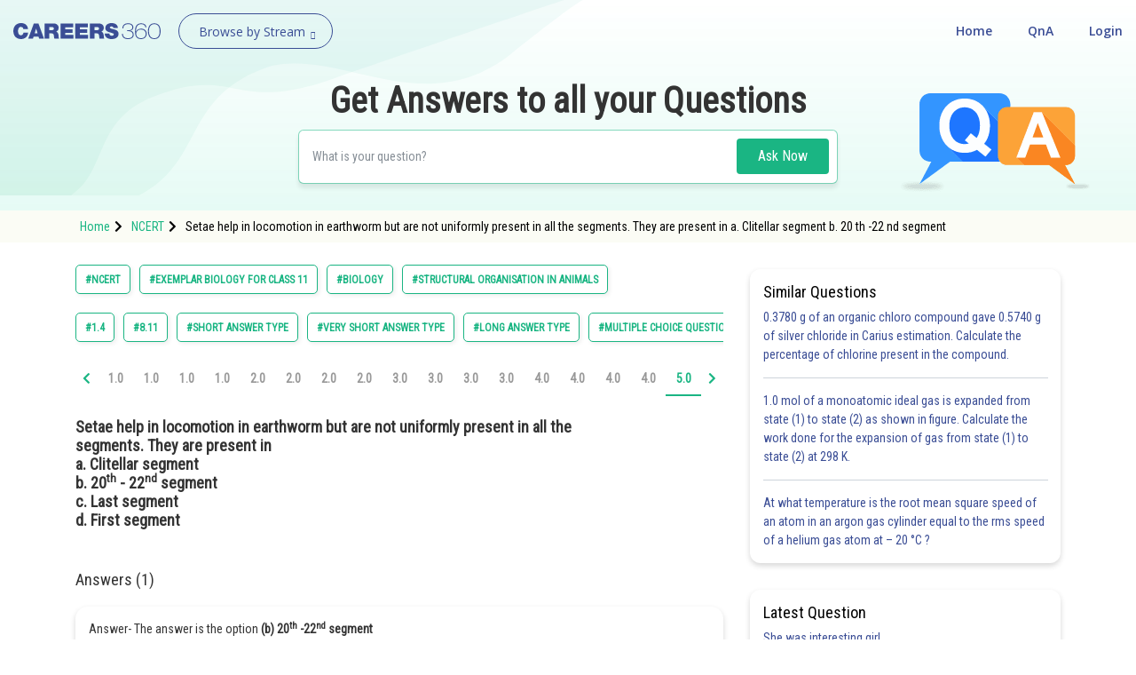

--- FILE ---
content_type: text/html; charset=utf-8
request_url: https://learn.careers360.com/ncert/question-setae-help-in-locomotion-in-earthworm-but-are-not-uniformly-present-in-all-the-segments-they-are-present-in-a-clitellar-segment-b-20-th-22-nd-segment/?question_number=5.0
body_size: 49883
content:
<!DOCTYPE html>
<html lang="en">
  <head>
    <meta charset="utf-8">
   
    

      

    <meta http-equiv="content-type" content="text/html; charset=UTF-8" />
    <meta http-equiv="X-UA-Compatible" content="IE=edge">
    <meta name="viewport" content="width=device-width, initial-scale=1, maximum-scale=1, user-scalable=no">
    <meta name="google-site-verification" content="LGYIP8lGL_sS1s8J67ez2TByaFYHe22sDZW7IiqhXB4" />
    <link rel="shortcut icon" href="https://cdn.entrance360.com/static/images/favicon.7f3c661da099.ico">

    <meta http-equiv="x-dns-prefetch-control" content="on" />
    <link rel="dns-prefetch" href="//images.careers360.mobi" />
    <link rel="dns-prefetch" href="//static.careers360.mobi" />
    <link rel="dns-prefetch" href="//cache.careers360.mobi" />
    <link rel="dns-prefetch" href="//cloudfront-labs.amazonaws.com:">
    <link rel="dns-prefetch" href="//s3.amazonaws.com">
    <link rel="dns-prefetch" href="//s3.ap-south-1.amazonaws.com">
    <link rel="dns-prefetch" href="//s3-eu-west-1.amazonaws.com">
    <link rel="dns-prefetch" href="//www.googletagmanager.com">
    <link rel="dns-prefetch" href="//www.google-analytics.com">
    <link rel="dns-prefetch" href="//www.googleadservices.com">
    <link rel="dns-prefetch" href="//ajax.googleapis.com">
    <link rel="dns-prefetch" href="//www.google.com">
    <link rel="dns-prefetch" href="//platform.twitter.com">
    <link rel="dns-prefetch" href="//analytics.twitter.com">
    <link rel="dns-prefetch" href="//connect.facebook.net">
    <link rel="dns-prefetch" href="//www.facebook.com">
    <link rel="dns-prefetch" href="//fonts.gstatic.com">


    <link rel="manifest" href="/manifest.json">
    
    <link rel="canonical" href="httpss://learn.careers360.com/ncert/question-setae-help-in-locomotion-in-earthworm-but-are-not-uniformly-present-in-all-the-segments-they-are-present-in-a-clitellar-segment-b-20-th-22-nd-segment/"/>

    <script>dataLayer=[{"microsite":"no","domainId":"21"}];</script>  

    <!-- Google Tag Manager -->
    <script>(function(w,d,s,l,i){w[l]=w[l]||[];w[l].push({'gtm.start':
    new Date().getTime(),event:'gtm.js'});var f=d.getElementsByTagName(s)[0],
    j=d.createElement(s),dl=l!='dataLayer'?'&l='+l:'';j.async=true;j.src=
    'https://www.googletagmanager.com/gtm.js?id='+i+dl;f.parentNode.insertBefore(j,f);
    })(window,document,'script','dataLayer','GTM-NBBD8P');</script>
    <!-- End Google Tag Manager -->

    <script type="text/javascript">
        var clevertap = {event:[], profile:[], account:[], onUserLogin:[], notifications:[], privacy:[]};
        clevertap.account.push({"id": "654-ZZ4-5Z5Z"});
        clevertap.privacy.push({optOut: false});
        clevertap.privacy.push({useIP: false});
        (function () {
            var wzrk = document.createElement('script');
            wzrk.type = 'text/javascript';
            wzrk.async = true;
            wzrk.src = ('https:' == document.location.protocol ? 'https://d2r1yp2w7bby2u.cloudfront.net' : 'http://static.clevertap.com') + '/js/a.js';
            var s = document.getElementsByTagName('script')[0];
            s.parentNode.insertBefore(wzrk, s);
        })();
        clevertap.notifications.push({
            "serviceWorkerPath": '/service-worker.js',
            "titleText":'Would you like to receive Push Notifications?',
            "bodyText":'We promise to only send you relevant content and give you updates on your transactions',
            "okButtonText":'Sign me up!',
            "rejectButtonText":'No thanks',
            "skipDialog":true,
            "okButtonColor":'#f28046'});
    </script>

    <meta http-equiv="content-language" content="en-us">

    
<title>Setae help in locomotion in earthworm but are not uniformly present in all the segments. They are present in a. Clitellar segment b. 20 th -22 nd segment</title>

<meta name="description" content="Setae help in locomotion in earthworm but are not uniformly present in all the segments. They are present in
a. Clitellar segment
b. 20th - 22nd segment
c. Last segment
d. First segment" />
<meta property="og:locale" content="en_US" />
<meta property="og:type" content="qna" />
<meta property="og:title" content="Setae help in locomotion in earthworm but are not uniformly present in all the segments. They are present in a. Clitellar segment b. 20 th -22 nd segment" />
<meta property="og:description" content="Setae help in locomotion in earthworm but are not uniformly present in all the segments. They are present in
a. Clitellar segment
b. 20th - 22nd segment
c. Last segment
d. First segment" />
<meta property="og:url" content="https://learn.careers360.com/ncert/question-setae-help-in-locomotion-in-earthworm-but-are-not-uniformly-present-in-all-the-segments-they-are-present-in-a-clitellar-segment-b-20-th-22-nd-segment/" />
<meta property="og:site_name" content="Careers360 - Ask Doubts and Get Answers" />
<meta name="question_id" content="45259" />


    <script type="application/ld+json">
        
          {
                "@context": "http://www.schema.org",
                "@graph":[
                    {
                        "@type": "Organization",
                        "name": "Careers360",
                        "url": "https://learn.careers360.com/"
                    },{
                        "@type": "WebSite",
                        "url": "https://learn.careers360.com/",
                        "potentialAction": {
                            "@type": "SearchAction",
                            "target": "https://learn.careers360.com/search?q={search_term_string}",
                            "query-input": "required name=search_term_string"
                        }
                    }
                ]
            }
        
        </script>

         <link rel="stylesheet" href="https://fonts.googleapis.com/css?family=Open+Sans:300,400,400i,600,700,800">
         <link rel="stylesheet" href="https://cdnjs.cloudflare.com/ajax/libs/font-awesome/5.9.0/css/all.min.css ">
         <link href="https://maxcdn.bootstrapcdn.com/font-awesome/4.2.0/css/font-awesome.min.css" rel="stylesheet">

        <link href="https://cdn.entrance360.com/static/css/global.v2.min.63f2011bfe10.css" rel="stylesheet" type="text/css" />

        
        
<link rel="preconnect" href="https://fonts.gstatic.com" />
<link href="https://fonts.googleapis.com/css2?family=Roboto+Condensed:wght@300;400&family=Roboto:wght@500&display=swap" rel="stylesheet" />
<style>

  .CT_Banner{ position:relative;padding:0;}
.ctContent{position:fixed;background-color:#f2f2f2;bottom:0;width:100%;}
.ctContent img{display:inline-block;width:50%;height:50%;}
     .stickyBannerMain{font-family: "Open Sans", Verdana, "sans-serif";
    height: 40px;    font-family: "Open Sans", Verdana, "sans-serif";
    width: 100%;
    filter: progid:DXImageTransform.Microsoft.gradient( startColorstr='#02a569', endColorstr='#026e46',GradientType=0 );
    font-family: "Open Sans", Verdana, "sans-serif";
    position: relative;
    background: #60c7a2;
}
.closeBanner{position: absolute;
   right: 10px;
   top: 7px;
   width: 26px;
   height: 26px;
   background-color: #60c7a2;
   border-radius: 50%;
   color: #fff;
   text-indent: -9999;}
.closeBanner:before{    content: "X";
   position: absolute;
   text-indent: 0;
   left: 9px;
   opacity: 1
   font-size: 14px;
   z-index: 99999;
   display: block;
   top: 3px;
   color: #455d54;}
.stickyRight .button{
                   background-color:#2b2b2b;
                   color: #fff;
                   border: 1px solid #e56c5b;
                   font-weight: 500;
                   display: inline-block;
                   text-align: center;
                   cursor: pointer;
                   border: none;
                   height: 30px;
                   margin-left: 20px;
                   padding: 0 5px;
                   min-width: 110px;
                   border-radius: 4px;
                   font-size: 14px;
                   outline: none;
                   text-decoration: none;
                   line-height: 28px;
                   -webkit-transition: all 0.3s ease;
                   -ms-transition: all 0.3s ease;
                   -moz-transition: all 0.3s ease;
                   -o-transition: all 0.3s ease;
                   transition: all 0.3s ease;
               }
           .stickyRight .button:hover, .stickyRight .button:focus{
                    background: #151515;
           }

           .stickyInn{display: table;color: #fff;margin:0 auto;height:100%;}
           .stickyLeft{font-size:16px;    font-weight: 600;
   }
           .stickyLeft, .stickyRight{display: table-cell;vertical-align: middle;}
           @media only screen and (max-width: 600px) {
               .stickyLeft{font-size:14px;font-weight: normal;}
               .stickyBannerMain{height:50px;}
               .stickyInn{padding:5px 10px;}
               .stickyRight .button{min-width: 55px; margin: 0 20px 0 5px;    height: 25px;
   line-height: 22px;
   font-size: 13px;}
               .closeBanner{    right: 3px;
   top: 3px;
   width: 20px;
   height: 20px;}
               .closeBanner:before{    content: "X";
   position: absolute;
   text-indent: 0;
   left: 7px;
   opacity: 1;
   font-size: 12px;
   z-index: 99999;
   display: block;
   top: 2px;
   color: #455d54;}
               }

.header {background: none;}
.fixed {background: #fff;}
</style>


        
    </head>

    <body class="home">
      <!-- Google Tag Manager (noscript) -->
      <noscript><iframe src="https://www.googletagmanager.com/ns.html?id=GTM-NBBD8P"
      height="0" width="0" style="display:none;visibility:hidden"></iframe></noscript>
      <!-- End Google Tag Manager (noscript) -->
      

      

<script type="application/ld+json">
  {
    "@context": "https://schema.org",
    "@graph": [{
        "@type": "QAPage",
        "mainEntity": {
          "@type": "Question",
          "name": "Question", 
          "text": "Setae help in locomotion in earthworm but are not uniformly present in all the segments. They are present in
a. Clitellar segment
b. 20th - 22nd segment
c. Last segment
d. First segment",
          "upvoteCount": "1",
          "answerCount": "1",
          "dateCreated": "Thu, 2020-07-23 08:39",
          "author": {
            "@type": "Person",
            "name": "Infoexpert23"
          }
          
          ,"acceptedAnswer": {
            "@type": "Answer",
            "url": "https://learn.careers360.com/ncert/question-setae-help-in-locomotion-in-earthworm-but-are-not-uniformly-present-in-all-the-segments-they-are-present-in-a-clitellar-segment-b-20-th-22-nd-segment/?question_number=5.0",
            "upvoteCount": 1,
            "text": "280",
            "dateCreated" : "Thu, 2020-07-23 10:00",
            "author": {
              "@type": "Person",
              "name": "Infoexpert23"
            }
        }
        
        }
    }
      
          ,{
          "@type": "VideoObject",
          "name": "Setae help in locomotion in earthworm but are not uniformly present in all the segments. They are present in a. Clitellar segment b. 20 th -22 nd segment",
          "description": "Setae help in locomotion in earthworm but are not uniformly present in all the segments. They are present in a. Clitellar segment b. 20 th -22 nd segment",
          "thumbnailUrl": "https://img.youtube.com/vi/None/0.jpg",
          "uploadDate": "Thu, 2020-07-23 10:00",
          "publisher": {
            "@type": "Organization",
            "name": "Careers360",
            "logo": {
              "@type": "ImageObject",
              "url": "https://cdn.entrane360.com/static/images/home/logo.png",
              "width": 600,
              "height": 60
            }
          },
          "embedUrl": "https://youtube.com/embed/None",
          "interactionCount": "51201"
        }
        
    ]
  }  
</script>


<div id="wrapper">
  
<div class="ec-header-footer-section-desktop">
    <header class="header has-transparent has-sticky sticky-jump transparent bgshadow">
        <div class="container-fluid">
            <div class="header-main toggle-nav-dark nav-dark">
                <div id="logo" class="flex-col logo fl"><a href="https://learn.careers360.com/"><img src="https://cdn.entrance360.com/static/images/learn_careers360.svg" alt="Careers360 Logo"></a></div>
                <div class="page-dropdown-menu fl">
                    <div class="navbar-collapse">
                        <div class="dropdown-maga-menu-full">
                            <a href="javascript:void(0)" class="dropdown-toggle"><span id="browse_by_streame" style="opacity: 1;">Browse by Stream</span> <i class="careers-s-arrow-down"></i></a>
                           <div class="megaMenu dropdown-menu-maga" style="visibility: hidden; height: 0px; ">
                               <div class="megaMenuInner" id="menu">
                                   <ul id="megaMenuInnerMainUl">
                                    
                                       <li id="domain-engineering-li" class="domain-engineering-careers360-com">
                                           <a href="https://engineering.careers360.com">Engineering and Architecture
                                           <span class="careers-s-arrow-right"></span>
                                           </a>
                                           <div class="megaInner">
                                               <div class="megaInnBlk">
                                                
                                                    
                                                   <div class="innerList">
                                                        
                                                            <h3>Exams</h3>
                                                        
                                                       <ul>
                                                          
                                                             <li>
                                                                 <a href="https://engineering.careers360.com/exams/jee-main">JEE Main Exam</a>
                                                                 

                                                                </li>
                                                            
                                                             <li>
                                                                 <a href="https://www.careers360.com/exams/bitsat">BITSAT Exam</a>
                                                                 

                                                                </li>
                                                            
                                                             <li>
                                                                 <a href="https://engineering.careers360.com/exams/jee-advanced">JEE Advanced Exam</a>
                                                                 

                                                                </li>
                                                            
                                                             <li>
                                                                 <a href="https://engineering.careers360.com/exams/viteee">VITEEE Exam</a>
                                                                 

                                                                </li>
                                                            
                                                             <li>
                                                                 <a href="https://engineering.careers360.com/exams/upeseat">UPESEAT- B.Tech</a>
                                                                 

                                                                </li>
                                                            
                                                             <li>
                                                                 <a href="https://engineering.careers360.com/exams/aeee">AEEE Exam</a>
                                                                 

                                                                </li>
                                                            
                                                             <li>
                                                                 <a href="https://www.careers360.com/exams/mht-cet">MHT CET</a>
                                                                 

                                                                </li>
                                                            
                                                             <li>
                                                                 <a href="https://engineering.careers360.com/exams">View All Engineering Exams</a>
                                                                 

                                                                </li>
                                                            
                                                        </ul>
                                                    </div>
                                                    
                                                    
                                                    
                                                   <div class="innerList">
                                                        
                                                            <h3>Colleges</h3>
                                                        
                                                       <ul>
                                                          
                                                             <li>
                                                                 <a href="https://www.careers360.com/application-forms/colleges?domain=engineering-and-architecture&amp;courselevel=ug&amp;stream=1&amp;level=1">Colleges Accepting B.Tech Applications</a>
                                                                 

                                                                </li>
                                                            
                                                             <li>
                                                                 <a href="https://engineering.careers360.com/colleges/ranking">Top Engineering Colleges in India</a>
                                                                 

                                                                </li>
                                                            
                                                             <li>
                                                                 <a href="https://engineering.careers360.com/colleges/list-of-engineering-colleges-in-india">Engineering Colleges in India</a>
                                                                 

                                                                </li>
                                                            
                                                             <li>
                                                                 <a href="https://engineering.careers360.com/colleges/list-of-engineering-colleges-in-tamil-nadu">Engineering Colleges in Tamil Nadu</a>
                                                                 

                                                                </li>
                                                            
                                                             <li>
                                                                 <a href="https://engineering.careers360.com/colleges/list-of-engineering-colleges-in-india-accepting-jee-main">Engineering Colleges Accepting JEE Main</a>
                                                                 

                                                                </li>
                                                            
                                                             <li>
                                                                 <a href="https://engineering.careers360.com/colleges/list-of-top-iit-colleges-in-india">Top IITs in India</a>
                                                                 

                                                                </li>
                                                            
                                                             <li>
                                                                 <a href="https://engineering.careers360.com/colleges/list-of-top-nit-colleges-in-india">Top NITs in India</a>
                                                                 

                                                                </li>
                                                            
                                                             <li>
                                                                 <a href="https://engineering.careers360.com/articles/list-of-indian-institutes-of-information-technology-iiits">Top IIITs in India</a>
                                                                 

                                                                </li>
                                                            
                                                        </ul>
                                                    </div>
                                                    
                                                    
                                                    
                                                   <div class="innerList">
                                                        
                                                            <h3>Predictors</h3>
                                                        
                                                       <ul>
                                                          
                                                             <li>
                                                                 <a href="https://engineering.careers360.com/jee-main-college-predictor">JEE Main College Predictor</a>
                                                                 

                                                                </li>
                                                            
                                                             <li>
                                                                 <a href="https://engineering.careers360.com/jee-main-rank-predictor">JEE Main Rank Predictor</a>
                                                                 

                                                                </li>
                                                            
                                                             <li>
                                                                 <a href="https://www.careers360.com/mht-cet-college-predictor">MHT CET College Predictor</a>
                                                                 

                                                                </li>
                                                            
                                                             <li>
                                                                 <a href="https://www.careers360.com/ap-eamcet-college-predictor">AP EAMCET College Predictor</a>
                                                                 

                                                                </li>
                                                            
                                                             <li>
                                                                 <a href="https://engineering.careers360.com/gate-college-predictor">GATE College Predictor</a>
                                                                 

                                                                </li>
                                                            
                                                             <li>
                                                                 <a href="https://www.careers360.com/kcet-college-predictor">KCET College Predictor</a>
                                                                 

                                                                </li>
                                                            
                                                             <li>
                                                                 <a href="https://engineering.careers360.com/jee-advanced-college-predictor">JEE Advanced College Predictor</a>
                                                                 

                                                                </li>
                                                            
                                                             <li>
                                                                 <a href="https://engineering.careers360.com/college-predictor">View All College Predictors</a>
                                                                 

                                                                </li>
                                                            
                                                        </ul>
                                                    </div>
                                                    
                                                    
                                                    
                                                   <div class="innerList">
                                                        
                                                            <h3>Resources</h3>
                                                        
                                                       <ul>
                                                          
                                                             <li>
                                                                 <a href="https://engineering.careers360.com/articles/jee-main-admit-card">JEE Main Admit Card 2026</a>
                                                                 

                                                                </li>
                                                            
                                                             <li>
                                                                 <a href="https://engineering.careers360.com/articles/jee-main-cutoff">JEE Main Cutoff</a>
                                                                 

                                                                </li>
                                                            
                                                             <li>
                                                                 <a href="https://engineering.careers360.com/articles/gate-admit-card">GATE Admit Card 2026</a>
                                                                 

                                                                </li>
                                                            
                                                             <li>
                                                                 <a href="https://engineering.careers360.com/articles/jee-main-syllabus">JEE Main Syllabus 2026</a>
                                                                 

                                                                </li>
                                                            
                                                             <li>
                                                                 <a href="https://engineering.careers360.com/download/ebooks-and-sample-papers?sort=recommended">Download E-Books and Sample Papers</a>
                                                                 

                                                                </li>
                                                            
                                                             <li>
                                                                 <a href="https://www.careers360.com/compare-colleges">Compare Colleges</a>
                                                                 

                                                                </li>
                                                            
                                                             <li>
                                                                 <a href="https://www.careers360.com/application-forms/colleges?domain=engineering-and-architecture&amp;courselevel=ug">B.Tech College Applications</a>
                                                                 

                                                                </li>
                                                            
                                                             <li>
                                                                 <a href="https://engineering.careers360.com/articles/jee-main-question-papers">JEE Main Question Papers</a>
                                                                 

                                                                </li>
                                                            
                                                        </ul>
                                                    </div>
                                                    
                                                    
                                                    
                                                   <div class="innerList">
                                                        
                                                            <h3>Quick links</h3>
                                                        
                                                       <ul>
                                                          
                                                             <li>
                                                                 <a href="https://www.careers360.com/courses/b-tech-bachelor-of-technology">BTech</a>
                                                                 

                                                                </li>
                                                            
                                                             <li>
                                                                 <a href="https://www.careers360.com/courses/mechanical-engineering-course">Mechanical Engineering</a>
                                                                 

                                                                </li>
                                                            
                                                             <li>
                                                                 <a href="https://www.careers360.com/courses/civil-engineering-course">Civil Engineering</a>
                                                                 

                                                                </li>
                                                            
                                                             <li>
                                                                 <a href="https://www.careers360.com/courses/aeronautical-engineering-course">Aeronautical Engineering</a>
                                                                 

                                                                </li>
                                                            
                                                             <li>
                                                                 <a href="https://www.careers360.com/courses/information-technology-course">Information Technology</a>
                                                                 

                                                                </li>
                                                            
                                                             <li>
                                                                 <a href="https://www.careers360.com/courses/electronics-engineering-course">Electronic Engineering</a>
                                                                 

                                                                </li>
                                                            
                                                        </ul>
                                                    </div>
                                                    
                                                    
                                                </div>
                                            </div>
                                        </li>
                                        
                                       <li id="domain-it-li" class="domain-it-careers360-com">
                                           <a href="https://it.careers360.com">Computer Application and IT
                                           <span class="careers-s-arrow-right"></span>
                                           </a>
                                           <div class="megaInner">
                                               <div class="megaInnBlk">
                                                
                                                    
                                                   <div class="innerList">
                                                        
                                                            <h3>Quick Links</h3>
                                                        
                                                       <ul>
                                                          
                                                             <li>
                                                                 <a href="https://www.careers360.com/courses/mca-master-of-computer-applications">MCA</a>
                                                                 

                                                                </li>
                                                            
                                                             <li>
                                                                 <a href="https://www.careers360.com/courses/bca-bachelor-of-computer-applications">BCA</a>
                                                                 

                                                                </li>
                                                            
                                                             <li>
                                                                 <a href="https://www.careers360.com/courses-certifications/information-technology-courses-brpg">Information Technology Courses</a>
                                                                 

                                                                </li>
                                                            
                                                             <li>
                                                                 <a href="https://www.careers360.com/courses-certifications/programming-courses-brpg">Programming Courses</a>
                                                                 

                                                                </li>
                                                            
                                                             <li>
                                                                 <a href="https://www.careers360.com/courses-certifications/web-development-courses-brpg">Web Development Courses</a>
                                                                 

                                                                </li>
                                                            
                                                             <li>
                                                                 <a href="https://www.careers360.com/courses-certifications/data-analytics-courses-brpg">Data Analytics Courses</a>
                                                                 

                                                                </li>
                                                            
                                                             <li>
                                                                 <a href="https://www.careers360.com/courses-certifications/big-data-analytics-courses-brpg">Big Data Analytics Courses</a>
                                                                 

                                                                </li>
                                                            
                                                        </ul>
                                                    </div>
                                                    
                                                    
                                                    
                                                   <div class="innerList">
                                                        
                                                            <h3>Exams</h3>
                                                        
                                                       <ul>
                                                          
                                                             <li>
                                                                 <a href="https://it.careers360.com/exams/nimcet">NIMCET</a>
                                                                 

                                                                </li>
                                                            
                                                             <li>
                                                                 <a href="https://it.careers360.com/exams">View All</a>
                                                                 

                                                                </li>
                                                            
                                                        </ul>
                                                    </div>
                                                    
                                                    
                                                    
                                                   <div class="innerList">
                                                        
                                                            <h3>Colleges</h3>
                                                        
                                                       <ul>
                                                          
                                                             <li>
                                                                 <a href="https://www.careers360.com/compare-colleges">Compare Colleges</a>
                                                                 

                                                                </li>
                                                            
                                                             <li>
                                                                 <a href="https://it.careers360.com/colleges/list-of-bca-mca-colleges-in-tamil-nadu">IT Colleges in Tamil Nadu</a>
                                                                 

                                                                </li>
                                                            
                                                             <li>
                                                                 <a href="https://it.careers360.com/colleges/list-of-bca-mca-colleges-in-uttar-pradesh">IT Colleges in Uttar Pradesh</a>
                                                                 

                                                                </li>
                                                            
                                                             <li>
                                                                 <a href="https://www.careers360.com/application-forms/colleges?domain=undefined&amp;stream=10&amp;level=1">Colleges Accepting Admissions</a>
                                                                 

                                                                </li>
                                                            
                                                             <li>
                                                                 <a href="https://it.careers360.com/colleges/list-of-mca-colleges-in-india">MCA Colleges in India</a>
                                                                 

                                                                </li>
                                                            
                                                             <li>
                                                                 <a href="https://it.careers360.com/colleges/list-of-bca-colleges-in-india">BCA Colleges in India</a>
                                                                 

                                                                </li>
                                                            
                                                        </ul>
                                                    </div>
                                                    
                                                    
                                                    
                                                   <div class="innerList">
                                                        
                                                            <h3>Resources</h3>
                                                        
                                                       <ul>
                                                          
                                                             <li>
                                                                 <a href="https://it.careers360.com/download/sample-papers">Sample Papers</a>
                                                                 

                                                                </li>
                                                            
                                                             <li>
                                                                 <a href="https://it.careers360.com/download/ebooks-and-sample-papers">Free Ebooks</a>
                                                                 

                                                                </li>
                                                            
                                                             <li>
                                                                 <a href="https://www.careers360.com/qna?sort_by=Latest&amp;stream=IT">QnA - Get answers to your doubts</a>
                                                                 

                                                                </li>
                                                            
                                                             <li>
                                                                 <a href="https://www.youtube.com/user/Mycareers360/videos">Careers360 Youtube Channel</a>
                                                                 

                                                                </li>
                                                            
                                                        </ul>
                                                    </div>
                                                    
                                                    
                                                </div>
                                            </div>
                                        </li>
                                        
                                       <li id="domain-pharmacy-li" class="domain-pharmacy-careers360-com">
                                           <a href="https://pharmacy.careers360.com">Pharmacy
                                           <span class="careers-s-arrow-right"></span>
                                           </a>
                                           <div class="megaInner">
                                               <div class="megaInnBlk">
                                                
                                                    
                                                   <div class="innerList">
                                                        
                                                            <h3>Colleges</h3>
                                                        
                                                       <ul>
                                                          
                                                             <li>
                                                                 <a href="https://pharmacy.careers360.com/colleges/ranking">Top Pharmacy Colleges in India</a>
                                                                 

                                                                </li>
                                                            
                                                             <li>
                                                                 <a href="https://pharmacy.careers360.com/colleges/list-of-pharmacy-colleges-in-pune">Pharmacy Colleges in Pune</a>
                                                                 

                                                                </li>
                                                            
                                                             <li>
                                                                 <a href="https://pharmacy.careers360.com/colleges/list-of-pharmacy-colleges-in-mumbai">Pharmacy Colleges in Mumbai</a>
                                                                 

                                                                </li>
                                                            
                                                             <li>
                                                                 <a href="https://pharmacy.careers360.com/colleges/list-of-pharmacy-colleges-in-india-accepting-gpat">Colleges Accepting GPAT Score</a>
                                                                 

                                                                </li>
                                                            
                                                             <li>
                                                                 <a href="https://pharmacy.careers360.com/colleges/list-of-pharmacy-colleges-in-lucknow">Pharmacy Colleges in Lucknow</a>
                                                                 

                                                                </li>
                                                            
                                                             <li>
                                                                 <a href="https://pharmacy.careers360.com/colleges/list-of-pharmacy-colleges-in-nagpur">List of Pharmacy Colleges in Nagpur</a>
                                                                 

                                                                </li>
                                                            
                                                             <li>
                                                                 <a href="https://pharmacy.careers360.com/colleges/list-of-pharmacy-colleges-in-india">View All</a>
                                                                 

                                                                </li>
                                                            
                                                        </ul>
                                                    </div>
                                                    
                                                    
                                                    
                                                   <div class="innerList">
                                                        
                                                            <h3>Resources</h3>
                                                        
                                                       <ul>
                                                          
                                                             <li>
                                                                 <a href="https://pharmacy.careers360.com/articles/gpat-result">GPAT Result</a>
                                                                 

                                                                </li>
                                                            
                                                             <li>
                                                                 <a href="https://pharmacy.careers360.com/articles/gpat-admit-card">GPAT 2025 Admit Card</a>
                                                                 

                                                                </li>
                                                            
                                                             <li>
                                                                 <a href="https://pharmacy.careers360.com/articles/gpat-question-papers">GPAT Question Papers</a>
                                                                 

                                                                </li>
                                                            
                                                             <li>
                                                                 <a href="https://www.careers360.com/courses/b-pharma-bachelor-of-pharmacy">B. Pharma</a>
                                                                 

                                                                </li>
                                                            
                                                             <li>
                                                                 <a href="https://www.careers360.com/courses/m-pharmacy-master-of-pharmacy">M. Pharma</a>
                                                                 

                                                                </li>
                                                            
                                                             <li>
                                                                 <a href="https://pharmacy.careers360.com/download/ebooks-and-sample-papers">Free Ebooks</a>
                                                                 

                                                                </li>
                                                            
                                                             <li>
                                                                 <a href="https://pharmacy.careers360.com/download/sample-papers">Free Sample Papers</a>
                                                                 

                                                                </li>
                                                            
                                                             <li>
                                                                 <a href="https://www.youtube.com/user/Mycareers360/videos">Careers360 Youtube Channel</a>
                                                                 

                                                                </li>
                                                            
                                                        </ul>
                                                    </div>
                                                    
                                                    
                                                    
                                                   <div class="innerList">
                                                        
                                                            <h3>Exams</h3>
                                                        
                                                       <ul>
                                                          
                                                             <li>
                                                                 <a href="https://pharmacy.careers360.com/exams/gpat">GPAT</a>
                                                                 

                                                                </li>
                                                            
                                                             <li>
                                                                 <a href="https://pharmacy.careers360.com/exams/ruhs-pharmacy-admission-test">RUHS Pharmacy Admission Test</a>
                                                                 

                                                                </li>
                                                            
                                                             <li>
                                                                 <a href="https://pharmacy.careers360.com/exams/kaher-aiet">KAHER-AIET</a>
                                                                 

                                                                </li>
                                                            
                                                             <li>
                                                                 <a href="https://pharmacy.careers360.com/exams/niper-jee">NIPER JEE</a>
                                                                 

                                                                </li>
                                                            
                                                             <li>
                                                                 <a href="https://pharmacy.careers360.com/exams/upespat">UPESPAT</a>
                                                                 

                                                                </li>
                                                            
                                                             <li>
                                                                 <a href="https://pharmacy.careers360.com/exams">View All</a>
                                                                 

                                                                </li>
                                                            
                                                        </ul>
                                                    </div>
                                                    
                                                    
                                                </div>
                                            </div>
                                        </li>
                                        
                                       <li id="domain-hospitality-li" class="domain-hospitality-careers360-com">
                                           <a href="https://hospitality.careers360.com">Hospitality and Tourism
                                           <span class="careers-s-arrow-right"></span>
                                           </a>
                                           <div class="megaInner">
                                               <div class="megaInnBlk">
                                                
                                                    
                                                   <div class="innerList">
                                                        
                                                            <h3>Exams</h3>
                                                        
                                                       <ul>
                                                          
                                                             <li>
                                                                 <a href="https://hospitality.careers360.com/exams/nchm-jee">NCHMCT JEE 2025</a>
                                                                 

                                                                </li>
                                                            
                                                             <li>
                                                                 <a href="https://hospitality.careers360.com/exams/mah-bhmct-cet">Mah BHMCT CET</a>
                                                                 

                                                                </li>
                                                            
                                                             <li>
                                                                 <a href="https://hospitality.careers360.com/exams/mah-mhmct-cet">MAH HM CET</a>
                                                                 

                                                                </li>
                                                            
                                                             <li>
                                                                 <a href="https://hospitality.careers360.com/exams/puthat">PUTHAT</a>
                                                                 

                                                                </li>
                                                            
                                                             <li>
                                                                 <a href="https://hospitality.careers360.com/exams/ihm-aurangabad-entrance-test">IHM-A</a>
                                                                 

                                                                </li>
                                                            
                                                             <li>
                                                                 <a href="https://hospitality.careers360.com/exams">View All</a>
                                                                 

                                                                </li>
                                                            
                                                        </ul>
                                                    </div>
                                                    
                                                    
                                                    
                                                   <div class="innerList">
                                                        
                                                            <h3>Colleges</h3>
                                                        
                                                       <ul>
                                                          
                                                             <li>
                                                                 <a href="https://hospitality.careers360.com/colleges/list-of-hospitality-tourism-colleges-in-delhi">Top Hotel Management Colleges in Delhi</a>
                                                                 

                                                                </li>
                                                            
                                                             <li>
                                                                 <a href="https://hospitality.careers360.com/colleges/list-of-government-hospitality-tourism-colleges-in-hyderabad">Top Hotel Management Colleges in Hyderabad</a>
                                                                 

                                                                </li>
                                                            
                                                             <li>
                                                                 <a href="https://hospitality.careers360.com/colleges/list-of-hospitality-tourism-colleges-in-mumbai">Top Hotel Management Colleges in Mumbai</a>
                                                                 

                                                                </li>
                                                            
                                                             <li>
                                                                 <a href="https://hospitality.careers360.com/colleges/list-of-hospitality-tourism-colleges-in-tamil-nadu">Top Hotel Management Colleges in Tamil Nadu</a>
                                                                 

                                                                </li>
                                                            
                                                             <li>
                                                                 <a href="https://hospitality.careers360.com/colleges/list-of-hospitality-tourism-colleges-in-maharashtra">Top Hotel Management Colleges in Maharashtra</a>
                                                                 

                                                                </li>
                                                            
                                                             <li>
                                                                 <a href="https://hospitality.careers360.com/colleges/list-of-hospitality-tourism-colleges-in-india">View All</a>
                                                                 

                                                                </li>
                                                            
                                                        </ul>
                                                    </div>
                                                    
                                                    
                                                    
                                                   <div class="innerList">
                                                        
                                                            <h3>Resources</h3>
                                                        
                                                       <ul>
                                                          
                                                             <li>
                                                                 <a href="https://hospitality.careers360.com/download/ebooks-and-sample-papers">Free Hospitality E-books</a>
                                                                 

                                                                </li>
                                                            
                                                             <li>
                                                                 <a href="https://hospitality.careers360.com/download/sample-papers">Free Hospitality Sample Papers</a>
                                                                 

                                                                </li>
                                                            
                                                             <li>
                                                                 <a href="https://www.careers360.com/courses/bhm-bachelor-of-hotel-management">BHM Course</a>
                                                                 

                                                                </li>
                                                            
                                                             <li>
                                                                 <a href="https://www.careers360.com/courses/bsc-in-hotel-management">B.Sc Hotel Management</a>
                                                                 

                                                                </li>
                                                            
                                                             <li>
                                                                 <a href="https://www.careers360.com/courses/hotel-management-course">Hotel Management</a>
                                                                 

                                                                </li>
                                                            
                                                             <li>
                                                                 <a href="https://www.careers360.com/courses/diploma-in-hotel-management-and-catering-technology">Diploma in Hotel Management and Catering Technology</a>
                                                                 

                                                                </li>
                                                            
                                                             <li>
                                                                 <a href="https://www.careers360.com/courses/list-of-hospitality-and-tourism-courses-in-india">List of Popular Branches</a>
                                                                 

                                                                </li>
                                                            
                                                        </ul>
                                                    </div>
                                                    
                                                    
                                                    
                                                   <div class="innerList">
                                                        
                                                            <h3>Diploma Colleges</h3>
                                                        
                                                       <ul>
                                                          
                                                             <li>
                                                                 <a href="https://hospitality.careers360.com/colleges/list-of-diploma-hospitality-tourism-colleges-in-maharashtra">Top Diploma Colleges in Maharashtra</a>
                                                                 

                                                                </li>
                                                            
                                                        </ul>
                                                    </div>
                                                    
                                                    
                                                </div>
                                            </div>
                                        </li>
                                        
                                       <li id="domain-competition-li" class="domain-competition-careers360-com">
                                           <a href="https://competition.careers360.com">Competition
                                           <span class="careers-s-arrow-right"></span>
                                           </a>
                                           <div class="megaInner">
                                               <div class="megaInnBlk">
                                                
                                                    
                                                   <div class="innerList">
                                                        
                                                            <h3>Other Exams</h3>
                                                        
                                                       <ul>
                                                          
                                                             <li>
                                                                 <a href="https://competition.careers360.com/exams/tnpsc-group-4">TNPSC Group 4 Exam</a>
                                                                 

                                                                </li>
                                                            
                                                             <li>
                                                                 <a href="https://competition.careers360.com/exams/upsc-cms">UPSC CMS Exam</a>
                                                                 

                                                                </li>
                                                            
                                                             <li>
                                                                 <a href="https://competition.careers360.com/exams/upsc-ifs">UPSC IFS Exam</a>
                                                                 

                                                                </li>
                                                            
                                                             <li>
                                                                 <a href="https://competition.careers360.com/exams/ugc-net">UGC NET Exam</a>
                                                                 

                                                                </li>
                                                            
                                                             <li>
                                                                 <a href="https://competition.careers360.com/exams/rrb-ntpc">RRB NTPC Exam</a>
                                                                 

                                                                </li>
                                                            
                                                             <li>
                                                                 <a href="https://competition.careers360.com/exams/ibps-po">IBPS PO Exam</a>
                                                                 

                                                                </li>
                                                            
                                                             <li>
                                                                 <a href="https://competition.careers360.com/exams/ibps-clerk">IBPS Clerk Exam</a>
                                                                 

                                                                </li>
                                                            
                                                             <li>
                                                                 <a href="https://competition.careers360.com/exams/ssc-gd-constable">SSC GD Constable Exam</a>
                                                                 

                                                                </li>
                                                            
                                                        </ul>
                                                    </div>
                                                    
                                                    
                                                    
                                                   <div class="innerList">
                                                        
                                                            <h3>Exams</h3>
                                                        
                                                       <ul>
                                                          
                                                             <li>
                                                                 <a href="https://competition.careers360.com/exams/nda">NDA Exam</a>
                                                                 

                                                                </li>
                                                            
                                                             <li>
                                                                 <a href="https://competition.careers360.com/exams/upsc-cse">UPSC IAS Exam</a>
                                                                 

                                                                </li>
                                                            
                                                             <li>
                                                                 <a href="https://competition.careers360.com/exams/cds">CDS Exam</a>
                                                                 

                                                                </li>
                                                            
                                                             <li>
                                                                 <a href="https://competition.careers360.com/exams/iaf-afcat">AFCAT Exam</a>
                                                                 

                                                                </li>
                                                            
                                                             <li>
                                                                 <a href="https://competition.careers360.com/exams/ssc-cgl">SSC CGL Exam</a>
                                                                 

                                                                </li>
                                                            
                                                             <li>
                                                                 <a href="https://competition.careers360.com/exams/ibps-rrb">IBPS RRB Exam</a>
                                                                 

                                                                </li>
                                                            
                                                             <li>
                                                                 <a href="https://competition.careers360.com/exams/ctet">CTET Exam</a>
                                                                 

                                                                </li>
                                                            
                                                             <li>
                                                                 <a href="https://competition.careers360.com/exams">View All</a>
                                                                 

                                                                </li>
                                                            
                                                        </ul>
                                                    </div>
                                                    
                                                    
                                                    
                                                   <div class="innerList">
                                                        
                                                            <h3>Resources</h3>
                                                        
                                                       <ul>
                                                          
                                                             <li>
                                                                 <a href="https://competition.careers360.com/download/sample-papers">Previous Year Sample Papers</a>
                                                                 

                                                                </li>
                                                            
                                                             <li>
                                                                 <a href="https://competition.careers360.com/download/ebooks-and-sample-papers">Free Competition E-books</a>
                                                                 

                                                                </li>
                                                            
                                                             <li>
                                                                 <a href="https://competition.careers360.com/articles/sarkari-result">Sarkari Result</a>
                                                                 

                                                                </li>
                                                            
                                                             <li>
                                                                 <a href="https://www.careers360.com/qna?sort_by=Latest&amp;stream=Competition">QnA- Get your doubts answered</a>
                                                                 

                                                                </li>
                                                            
                                                             <li>
                                                                 <a href="https://competition.careers360.com/download/cse-sample-papers-previous-years?sort=latest">UPSC Previous Year Sample Papers</a>
                                                                 

                                                                </li>
                                                            
                                                             <li>
                                                                 <a href="https://competition.careers360.com/download/ctet-sample-papers-previous-years?sort=latest">CTET Previous Year Sample Papers</a>
                                                                 

                                                                </li>
                                                            
                                                             <li>
                                                                 <a href="https://competition.careers360.com/download/sbi-clerk-sample-papers-previous-years">SBI Clerk Previous Year Sample Papers</a>
                                                                 

                                                                </li>
                                                            
                                                             <li>
                                                                 <a href="https://competition.careers360.com/download/nda-sample-papers-previous-years?sort=latest">NDA Previous Year Sample Papers</a>
                                                                 

                                                                </li>
                                                            
                                                        </ul>
                                                    </div>
                                                    
                                                    
                                                    
                                                   <div class="innerList">
                                                        
                                                            <h3>Upcoming Events</h3>
                                                        
                                                       <ul>
                                                          
                                                             <li>
                                                                 <a href="https://competition.careers360.com/articles/afcat-result">AFCAT 1 Result 2025</a>
                                                                 

                                                                </li>
                                                            
                                                             <li>
                                                                 <a href="https://competition.careers360.com/articles/capf-admit-card">UPSC CAPF Admit card 2025</a>
                                                                 

                                                                </li>
                                                            
                                                             <li>
                                                                 <a href="https://competition.careers360.com/articles/ssc-gd-constable-result">SSC GD Constable Result 2025</a>
                                                                 

                                                                </li>
                                                            
                                                             <li>
                                                                 <a href="https://competition.careers360.com/articles/upsc-cms-admit-card">UPSC CMS Admit Card 2025</a>
                                                                 

                                                                </li>
                                                            
                                                             <li>
                                                                 <a href="https://competition.careers360.com/articles/rrb-alp-results">RRB ALP Result 2025</a>
                                                                 

                                                                </li>
                                                            
                                                             <li>
                                                                 <a href="https://competition.careers360.com/articles/ctet-notification">CTET Notification 2025</a>
                                                                 

                                                                </li>
                                                            
                                                             <li>
                                                                 <a href="https://competition.careers360.com/articles/nda-admit-card">NDA 1 Admit card 2025</a>
                                                                 

                                                                </li>
                                                            
                                                             <li>
                                                                 <a href="https://competition.careers360.com/articles/cds-admit-card">CDS 1 Admit Card 2025</a>
                                                                 

                                                                </li>
                                                            
                                                        </ul>
                                                    </div>
                                                    
                                                    
                                                </div>
                                            </div>
                                        </li>
                                        
                                       <li id="domain-school-li" class="domain-school-careers360-com">
                                           <a href="https://school.careers360.com">School
                                           <span class="careers-s-arrow-right"></span>
                                           </a>
                                           <div class="megaInner">
                                               <div class="megaInnBlk">
                                                
                                                    
                                                   <div class="innerList">
                                                        
                                                            <h3>Exams</h3>
                                                        
                                                       <ul>
                                                          
                                                             <li>
                                                                 <a href="https://school.careers360.com/exams/cbse-class-10th">CBSE Class 10th</a>
                                                                 

                                                                </li>
                                                            
                                                             <li>
                                                                 <a href="https://school.careers360.com/exams/cbse-class-12th">CBSE Class 12th</a>
                                                                 

                                                                </li>
                                                            
                                                             <li>
                                                                 <a href="https://school.careers360.com/exams/up-board-10th">UP Board 10th</a>
                                                                 

                                                                </li>
                                                            
                                                             <li>
                                                                 <a href="https://school.careers360.com/exams/up-board-12th">UP Board 12th</a>
                                                                 

                                                                </li>
                                                            
                                                             <li>
                                                                 <a href="https://school.careers360.com/exams/bihar-board-10th">Bihar Board 10th</a>
                                                                 

                                                                </li>
                                                            
                                                             <li>
                                                                 <a href="https://school.careers360.com/exams/bihar-board-12th">Bihar Board 12th</a>
                                                                 

                                                                </li>
                                                            
                                                             <li>
                                                                 <a href="https://school.careers360.com/exams">View All</a>
                                                                 

                                                                </li>
                                                            
                                                        </ul>
                                                    </div>
                                                    
                                                    
                                                    
                                                   <div class="innerList">
                                                        
                                                            <h3>Top Schools</h3>
                                                        
                                                       <ul>
                                                          
                                                             <li>
                                                                 <a href="https://school.careers360.com/schools/schools-in-india">Top Schools in India</a>
                                                                 

                                                                </li>
                                                            
                                                             <li>
                                                                 <a href="https://school.careers360.com/schools/schools-in-delhi">Top Schools in Delhi</a>
                                                                 

                                                                </li>
                                                            
                                                             <li>
                                                                 <a href="https://school.careers360.com/schools/schools-in-mumbai">Top Schools in Mumbai</a>
                                                                 

                                                                </li>
                                                            
                                                             <li>
                                                                 <a href="https://school.careers360.com/schools/schools-in-chennai">Top Schools in Chennai</a>
                                                                 

                                                                </li>
                                                            
                                                             <li>
                                                                 <a href="https://school.careers360.com/schools/schools-in-hyderabad">Top Schools in Hyderabad</a>
                                                                 

                                                                </li>
                                                            
                                                             <li>
                                                                 <a href="https://school.careers360.com/schools/schools-in-kolkata">Top Schools in Kolkata</a>
                                                                 

                                                                </li>
                                                            
                                                             <li>
                                                                 <a href="https://school.careers360.com/schools/schools-in-pune">Top Schools in Pune</a>
                                                                 

                                                                </li>
                                                            
                                                             <li>
                                                                 <a href="https://school.careers360.com/schools/schools-in-bangalore">Top Schools in Bangalore</a>
                                                                 

                                                                </li>
                                                            
                                                        </ul>
                                                    </div>
                                                    
                                                    
                                                    
                                                   <div class="innerList">
                                                        
                                                            <h3>Products &amp; Resources</h3>
                                                        
                                                       <ul>
                                                          
                                                             <li>
                                                                 <a href="https://learn.careers360.com/knockout-jee-main-april/">JEE Main Knockout April</a>
                                                                 

                                                                </li>
                                                            
                                                             <li>
                                                                 <a href="https://school.careers360.com/download/ebooks-and-sample-papers">Free eBooks &amp; Sample Papers</a>
                                                                 

                                                                </li>
                                                            
                                                             <li>
                                                                 <a href="https://school.careers360.com/rd-sharma-solutions">RD Sharma Solutions</a>
                                                                 

                                                                </li>
                                                            
                                                             <li>
                                                                 <a href="https://school.careers360.com/boards/exam-results">State Boards Results 2025</a>
                                                                 

                                                                </li>
                                                            
                                                        </ul>
                                                    </div>
                                                    
                                                    
                                                    
                                                   <div class="innerList">
                                                        
                                                            <h3>NCERT Study Material</h3>
                                                        
                                                       <ul>
                                                          
                                                             <li>
                                                                 <a href="https://school.careers360.com/ncert/ncert-notes">NCERT Notes</a>
                                                                 

                                                                </li>
                                                            
                                                             <li>
                                                                 <a href="https://school.careers360.com/ncert/ncert-books">NCERT Books</a>
                                                                 

                                                                </li>
                                                            
                                                             <li>
                                                                 <a href="https://school.careers360.com/ncert/ncert-syllabus">NCERT Syllabus</a>
                                                                 

                                                                </li>
                                                            
                                                             <li>
                                                                 <a href="https://school.careers360.com/ncert/ncert-solutions">NCERT Solutions</a>
                                                                 

                                                                </li>
                                                            
                                                             <li>
                                                                 <a href="https://school.careers360.com/ncert/ncert-solutions-class-12">NCERT Solutions for Class 12</a>
                                                                 

                                                                </li>
                                                            
                                                             <li>
                                                                 <a href="https://school.careers360.com/ncert/ncert-solutions-class-11">NCERT Solutions for Class 11</a>
                                                                 

                                                                </li>
                                                            
                                                             <li>
                                                                 <a href="https://school.careers360.com/ncert/ncert-solutions-class-10">NCERT solutions for Class 10</a>
                                                                 

                                                                </li>
                                                            
                                                        </ul>
                                                    </div>
                                                    
                                                    
                                                </div>
                                            </div>
                                        </li>
                                        
                                       <li id="domain-studyabroad-li" class="domain-studyabroad-careers360-com">
                                           <a href="https://studyabroad.careers360.com">Study Abroad
                                           <span class="careers-s-arrow-right"></span>
                                           </a>
                                           <div class="megaInner">
                                               <div class="megaInnBlk">
                                                
                                                    
                                                   <div class="innerList">
                                                        
                                                            <h3>Top Countries</h3>
                                                        
                                                       <ul>
                                                          
                                                             <li>
                                                                 <a href="https://studyabroad.careers360.com/study-in-usa-cnhp">Study in USA</a>
                                                                 

                                                                </li>
                                                            
                                                             <li>
                                                                 <a href="https://studyabroad.careers360.com/study-in-uk-cnhp">Study in UK</a>
                                                                 

                                                                </li>
                                                            
                                                             <li>
                                                                 <a href="https://studyabroad.careers360.com/study-in-canada-cnhp">Study in Canada</a>
                                                                 

                                                                </li>
                                                            
                                                             <li>
                                                                 <a href="https://studyabroad.careers360.com/study-in-australia-cnhp">Study in Australia</a>
                                                                 

                                                                </li>
                                                            
                                                             <li>
                                                                 <a href="https://studyabroad.careers360.com/study-in-ireland-cnhp">Study in Ireland</a>
                                                                 

                                                                </li>
                                                            
                                                             <li>
                                                                 <a href="https://studyabroad.careers360.com/study-in-germany-cnhp">Study in Germany</a>
                                                                 

                                                                </li>
                                                            
                                                             <li>
                                                                 <a href="https://studyabroad.careers360.com/study-in-china-cnhp">Study in China</a>
                                                                 

                                                                </li>
                                                            
                                                             <li>
                                                                 <a href="https://studyabroad.careers360.com/articles/study-in-europe">Study in Europe</a>
                                                                 

                                                                </li>
                                                            
                                                        </ul>
                                                    </div>
                                                    
                                                    
                                                    
                                                   <div class="innerList">
                                                        
                                                            <h3>Resources</h3>
                                                        
                                                       <ul>
                                                          
                                                             <li>
                                                                 <a href="https://studyabroad.careers360.com/articles/student-visa-for-canada">Student Visa Canada</a>
                                                                 

                                                                </li>
                                                            
                                                             <li>
                                                                 <a href="https://studyabroad.careers360.com/articles/student-visa-for-uk">Student Visa UK</a>
                                                                 

                                                                </li>
                                                            
                                                             <li>
                                                                 <a href="https://studyabroad.careers360.com/articles/student-visa-for-usa">Student Visa USA</a>
                                                                 

                                                                </li>
                                                            
                                                             <li>
                                                                 <a href="https://studyabroad.careers360.com/download/ebooks-and-sample-papers?sort=recommended">Download E-books and Sample Papers</a>
                                                                 

                                                                </li>
                                                            
                                                             <li>
                                                                 <a href="https://studyabroad.careers360.com/download/sample-papers">Free Exam Sample Papers</a>
                                                                 

                                                                </li>
                                                            
                                                             <li>
                                                                 <a href="https://studyabroad.careers360.com/download/ebooks/ielts-reading-practice-pdf">IELTS Reading Practice E-book</a>
                                                                 

                                                                </li>
                                                            
                                                             <li>
                                                                 <a href="https://studyabroad.careers360.com/download/ebooks/ielts-writing-task-1-task-2-study-material-pdf">IELTS 2025 Writing Task 1 &amp; Task 2</a>
                                                                 

                                                                </li>
                                                            
                                                             <li>
                                                                 <a href="https://studyabroad.careers360.com/download/ebooks/know-all-about-education-loan">Know All About Education Loan</a>
                                                                 

                                                                </li>
                                                            
                                                        </ul>
                                                    </div>
                                                    
                                                    
                                                    
                                                   <div class="innerList">
                                                        
                                                            <h3>Exams</h3>
                                                        
                                                       <ul>
                                                          
                                                             <li>
                                                                 <a href="https://studyabroad.careers360.com/exams/toefl">TOEFL</a>
                                                                 

                                                                </li>
                                                            
                                                             <li>
                                                                 <a href="https://studyabroad.careers360.com/exams/pte-academic">PTE</a>
                                                                 

                                                                </li>
                                                            
                                                             <li>
                                                                 <a href="https://studyabroad.careers360.com/exams/ielts">IELTS</a>
                                                                 

                                                                </li>
                                                            
                                                             <li>
                                                                 <a href="https://studyabroad.careers360.com/exams/gmat-exam">GMAT</a>
                                                                 

                                                                </li>
                                                            
                                                             <li>
                                                                 <a href="https://studyabroad.careers360.com/exams/gre">GRE</a>
                                                                 

                                                                </li>
                                                            
                                                             <li>
                                                                 <a href="https://studyabroad.careers360.com/exams/sat">SAT</a>
                                                                 

                                                                </li>
                                                            
                                                             <li>
                                                                 <a href="https://studyabroad.careers360.com/exams/lnat">LNAT UK</a>
                                                                 

                                                                </li>
                                                            
                                                             <li>
                                                                 <a href="https://studyabroad.careers360.com/exams">View All</a>
                                                                 

                                                                </li>
                                                            
                                                        </ul>
                                                    </div>
                                                    
                                                    
                                                    
                                                   <div class="innerList">
                                                        
                                                            <h3>Colleges</h3>
                                                        
                                                       <ul>
                                                          
                                                             <li>
                                                                 <a href="https://studyabroad.careers360.com/usa/universities-in-usa-unvlst">Top University in USA</a>
                                                                 

                                                                </li>
                                                            
                                                             <li>
                                                                 <a href="https://studyabroad.careers360.com/canada/universities-in-canada-unvlst">Top University in Canada</a>
                                                                 

                                                                </li>
                                                            
                                                             <li>
                                                                 <a href="https://studyabroad.careers360.com/ireland/universities-in-ireland-unvlst">Top University in Ireland</a>
                                                                 

                                                                </li>
                                                            
                                                             <li>
                                                                 <a href="https://studyabroad.careers360.com/uk/universities-in-uk-unvlst">Top Universities in UK</a>
                                                                 

                                                                </li>
                                                            
                                                             <li>
                                                                 <a href="https://studyabroad.careers360.com/australia/universities-in-australia-unvlst">Top Universities in Australia</a>
                                                                 

                                                                </li>
                                                            
                                                             <li>
                                                                 <a href="https://studyabroad.careers360.com/mba-colleges-abroad-fdcpg">Best MBA Colleges in Abroad</a>
                                                                 

                                                                </li>
                                                            
                                                             <li>
                                                                 <a href="https://studyabroad.careers360.com/business-management-studies-colleges-in-abroad-fspg">Business Management Studies Colleges</a>
                                                                 

                                                                </li>
                                                            
                                                             <li>
                                                                 <a href="https://studyabroad.careers360.com/colleges-abroad-allpg">View All</a>
                                                                 

                                                                </li>
                                                            
                                                        </ul>
                                                    </div>
                                                    
                                                    
                                                </div>
                                            </div>
                                        </li>
                                        
                                       <li id="domain-university-li" class="domain-university-careers360-com">
                                           <a href="https://university.careers360.com">Arts, Commerce &amp; Sciences
                                           <span class="careers-s-arrow-right"></span>
                                           </a>
                                           <div class="megaInner">
                                               <div class="megaInnBlk">
                                                
                                                    
                                                   <div class="innerList">
                                                        
                                                            <h3>Exams</h3>
                                                        
                                                       <ul>
                                                          
                                                             <li>
                                                                 <a href="https://university.careers360.com/exams/cuet-ug">CUET Exam</a>
                                                                 

                                                                </li>
                                                            
                                                             <li>
                                                                 <a href="https://university.careers360.com/exams/cuet-pg">CUET PG</a>
                                                                 

                                                                </li>
                                                            
                                                             <li>
                                                                 <a href="https://university.careers360.com/exams/nfat">NFAT</a>
                                                                 

                                                                </li>
                                                            
                                                             <li>
                                                                 <a href="https://university.careers360.com/exams/nest">NEST</a>
                                                                 

                                                                </li>
                                                            
                                                             <li>
                                                                 <a href="https://university.careers360.com/exams/up-bed-jee">UP B.Ed JEE</a>
                                                                 

                                                                </li>
                                                            
                                                             <li>
                                                                 <a href="https://university.careers360.com/exams/ts-edcet">TS EDCET Exam</a>
                                                                 

                                                                </li>
                                                            
                                                             <li>
                                                                 <a href="https://university.careers360.com/exams/jam">IIT JAM</a>
                                                                 

                                                                </li>
                                                            
                                                             <li>
                                                                 <a href="https://university.careers360.com/exams/appgcet">AP PGCET Exam</a>
                                                                 

                                                                </li>
                                                            
                                                        </ul>
                                                    </div>
                                                    
                                                    
                                                    
                                                   <div class="innerList">
                                                        
                                                            <h3>Colleges</h3>
                                                        
                                                       <ul>
                                                          
                                                             <li>
                                                                 <a href="https://university.careers360.com/colleges/list-of-universities-in-India">Universities in India</a>
                                                                 

                                                                </li>
                                                            
                                                             <li>
                                                                 <a href="https://university.careers360.com/colleges/ranking">Top Universities in India</a>
                                                                 

                                                                </li>
                                                            
                                                             <li>
                                                                 <a href="https://university.careers360.com/colleges/list-of-degree-colleges-in-india?sort_by=3">Top Colleges in India</a>
                                                                 

                                                                </li>
                                                            
                                                             <li>
                                                                 <a href="https://university.careers360.com/colleges/ranking/top-universities-colleges-in-uttar-pradesh">Top Universities in Uttar Pradesh</a>
                                                                 

                                                                </li>
                                                            
                                                             <li>
                                                                 <a href="https://university.careers360.com/colleges/list-of-universities-in-bihar">Top Universities in Bihar</a>
                                                                 

                                                                </li>
                                                            
                                                             <li>
                                                                 <a href="https://university.careers360.com/colleges/ranking/top-universities-colleges-in-madhya-pradesh">Top Universities in Madhya Pradesh</a>
                                                                 

                                                                </li>
                                                            
                                                             <li>
                                                                 <a href="https://university.careers360.com/colleges/ranking/top-universities-colleges-in-tamil-nadu">Top Universities in Tamil Nadu</a>
                                                                 

                                                                </li>
                                                            
                                                             <li>
                                                                 <a href="https://university.careers360.com/articles/central-universities-in-india">Central Universities in India</a>
                                                                 

                                                                </li>
                                                            
                                                        </ul>
                                                    </div>
                                                    
                                                    
                                                    
                                                   <div class="innerList">
                                                        
                                                            <h3>Upcoming Events</h3>
                                                        
                                                       <ul>
                                                          
                                                             <li>
                                                                 <a href="https://university.careers360.com/articles/du-cutoff">DU Cut Off</a>
                                                                 

                                                                </li>
                                                            
                                                             <li>
                                                                 <a href="https://university.careers360.com/articles/ignou-date-sheet">IGNOU Date Sheet 2025</a>
                                                                 

                                                                </li>
                                                            
                                                             <li>
                                                                 <a href="https://university.careers360.com/articles/cuet-2026">CUET 2026</a>
                                                                 

                                                                </li>
                                                            
                                                             <li>
                                                                 <a href="https://university.careers360.com/articles/cuet-cut-off">CUET Cut Off</a>
                                                                 

                                                                </li>
                                                            
                                                             <li>
                                                                 <a href="https://university.careers360.com/articles/jam-syllabus">IIT JAM Syllabus</a>
                                                                 

                                                                </li>
                                                            
                                                             <li>
                                                                 <a href="https://university.careers360.com/articles/cuet-participating-universities">CUET Participating Universities 2026</a>
                                                                 

                                                                </li>
                                                            
                                                             <li>
                                                                 <a href="https://university.careers360.com/articles/cuet-question-papers">CUET Previous Year Question Paper</a>
                                                                 

                                                                </li>
                                                            
                                                             <li>
                                                                 <a href="https://university.careers360.com/articles/ignou-result">IGNOU Result</a>
                                                                 

                                                                </li>
                                                            
                                                        </ul>
                                                    </div>
                                                    
                                                    
                                                    
                                                   <div class="innerList">
                                                        
                                                            <h3>Resources</h3>
                                                        
                                                       <ul>
                                                          
                                                             <li>
                                                                 <a href="https://university.careers360.com/download/ebooks-and-sample-papers?sort=recommended">E-Books and Sample Papers</a>
                                                                 

                                                                </li>
                                                            
                                                             <li>
                                                                 <a href="https://university.careers360.com/cuet-college-predictor">CUET College Predictor</a>
                                                                 

                                                                </li>
                                                            
                                                             <li>
                                                                 <a href="https://university.careers360.com/articles/iit-jam-exam-date">IIT JAM Exam Dates 2026</a>
                                                                 

                                                                </li>
                                                            
                                                             <li>
                                                                 <a href="https://university.careers360.com/articles/cuet-pg-cut-off">CUET PG Cut Off</a>
                                                                 

                                                                </li>
                                                            
                                                             <li>
                                                                 <a href="https://university.careers360.com/articles/ignou-examination-form">IGNOU Exam Form</a>
                                                                 

                                                                </li>
                                                            
                                                             <li>
                                                                 <a href="https://university.careers360.com/articles/cuet-syllabus">CUET Syllabus</a>
                                                                 

                                                                </li>
                                                            
                                                             <li>
                                                                 <a href="https://university.careers360.com/articles/cuet-counselling">CUET Counselling</a>
                                                                 

                                                                </li>
                                                            
                                                        </ul>
                                                    </div>
                                                    
                                                    
                                                    
                                                   <div class="innerList">
                                                        
                                                       <ul>
                                                          
                                                             <li>
                                                                 <a href="https://www.careers360.com/courses/b-a-bachelor-of-arts">BA</a>
                                                                 

                                                                </li>
                                                            
                                                             <li>
                                                                 <a href="https://www.careers360.com/courses/m-a-master-of-arts">MA</a>
                                                                 

                                                                </li>
                                                            
                                                             <li>
                                                                 <a href="https://www.careers360.com/courses/msw-master-of-social-work">MSW</a>
                                                                 

                                                                </li>
                                                            
                                                             <li>
                                                                 <a href="https://www.careers360.com/courses/b-sc-bachelor-of-science">B.Sc</a>
                                                                 

                                                                </li>
                                                            
                                                             <li>
                                                                 <a href="https://www.careers360.com/courses/msc-master-of-science">M.Sc.</a>
                                                                 

                                                                </li>
                                                            
                                                             <li>
                                                                 <a href="https://www.careers360.com/courses/b-ed-bachelor-of-education">B.Ed</a>
                                                                 

                                                                </li>
                                                            
                                                        </ul>
                                                    </div>
                                                    
                                                    
                                                </div>
                                            </div>
                                        </li>
                                        
                                       <li id="domain-bschool-li" class="domain-bschool-careers360-com">
                                           <a href="https://bschool.careers360.com">Management and Business Administration
                                           <span class="careers-s-arrow-right"></span>
                                           </a>
                                           <div class="megaInner">
                                               <div class="megaInnBlk">
                                                
                                                    
                                                   <div class="innerList">
                                                        
                                                            <h3>Exams</h3>
                                                        
                                                       <ul>
                                                          
                                                             <li>
                                                                 <a href="https://bschool.careers360.com/exams/xat">XAT Exam</a>
                                                                 

                                                                </li>
                                                            
                                                             <li>
                                                                 <a href="https://bschool.careers360.com/exams/cat">CAT Exam</a>
                                                                 

                                                                </li>
                                                            
                                                             <li>
                                                                 <a href="https://bschool.careers360.com/exams/ibsat">IBSAT Exam</a>
                                                                 

                                                                </li>
                                                            
                                                             <li>
                                                                 <a href="https://bschool.careers360.com/exams/nmat-gmac">NMAT Exam</a>
                                                                 

                                                                </li>
                                                            
                                                             <li>
                                                                 <a href="https://bschool.careers360.com/exams/micat">MICAT Exam</a>
                                                                 

                                                                </li>
                                                            
                                                             <li>
                                                                 <a href="https://bschool.careers360.com/exams/cmat">CMAT Exam</a>
                                                                 

                                                                </li>
                                                            
                                                             <li>
                                                                 <a href="https://bschool.careers360.com/exams/snap">SNAP Exam</a>
                                                                 

                                                                </li>
                                                            
                                                             <li>
                                                                 <a href="https://bschool.careers360.com/exams">View All Management Exams</a>
                                                                 

                                                                </li>
                                                            
                                                        </ul>
                                                    </div>
                                                    
                                                    
                                                    
                                                   <div class="innerList">
                                                        
                                                            <h3>Colleges &amp; Courses</h3>
                                                        
                                                       <ul>
                                                          
                                                             <li>
                                                                 <a href="https://bschool.careers360.com/colleges/ranking">Top MBA Colleges in India</a>
                                                                 

                                                                </li>
                                                            
                                                             <li>
                                                                 <a href="https://www.careers360.com/application-forms/colleges?stream=2&amp;level=2">MBA College Admissions</a>
                                                                 

                                                                </li>
                                                            
                                                             <li>
                                                                 <a href="https://bschool.careers360.com/colleges/list-of-mba-colleges-in-india">MBA Colleges in India</a>
                                                                 

                                                                </li>
                                                            
                                                             <li>
                                                                 <a href="https://bschool.careers360.com/colleges/list-of-top-iim-colleges-in-india">Top IIMs Colleges in India</a>
                                                                 

                                                                </li>
                                                            
                                                             <li>
                                                                 <a href="https://bschool.careers360.com/colleges/list-of-online-mba-colleges-in-india">Top Online MBA Colleges in India</a>
                                                                 

                                                                </li>
                                                            
                                                             <li>
                                                                 <a href="https://www.careers360.com/courses/online-mba">Online MBA</a>
                                                                 

                                                                </li>
                                                            
                                                             <li>
                                                                 <a href="https://bschool.careers360.com/colleges/list-of-mba-colleges-in-india-accepting-xat">MBA Colleges Accepting XAT Score</a>
                                                                 

                                                                </li>
                                                            
                                                             <li>
                                                                 <a href="https://bschool.careers360.com/colleges/list-of-bba-colleges-in-india">BBA Colleges in India</a>
                                                                 

                                                                </li>
                                                            
                                                        </ul>
                                                    </div>
                                                    
                                                    
                                                    
                                                   <div class="innerList">
                                                        
                                                            <h3>Predictors</h3>
                                                        
                                                       <ul>
                                                          
                                                             <li>
                                                                 <a href="https://bschool.careers360.com/xat-college-predictor">XAT College Predictor 2026</a>
                                                                 

                                                                </li>
                                                            
                                                             <li>
                                                                 <a href="https://bschool.careers360.com/snap-college-predictor">SNAP College Predictor</a>
                                                                 

                                                                </li>
                                                            
                                                             <li>
                                                                 <a href="https://bschool.careers360.com/nmat-college-predictor">NMAT College Predictor</a>
                                                                 

                                                                </li>
                                                            
                                                             <li>
                                                                 <a href="https://bschool.careers360.com/mat-college-predictor">MAT College Predictor 2025</a>
                                                                 

                                                                </li>
                                                            
                                                             <li>
                                                                 <a href="https://bschool.careers360.com/cmat-college-predictor">CMAT College Predictor 2026</a>
                                                                 

                                                                </li>
                                                            
                                                             <li>
                                                                 <a href="https://bschool.careers360.com/cat-percentile-predictor">CAT Percentile Predictor 2025</a>
                                                                 

                                                                </li>
                                                            
                                                             <li>
                                                                 <a href="https://bschool.careers360.com/cat-college-predictor">CAT 2025 College Predictor</a>
                                                                 

                                                                </li>
                                                            
                                                             <li>
                                                                 <a href="https://bschool.careers360.com/college-predictor">View All</a>
                                                                 

                                                                </li>
                                                            
                                                        </ul>
                                                    </div>
                                                    
                                                    
                                                    
                                                   <div class="innerList">
                                                        
                                                       <ul>
                                                          
                                                             <li>
                                                                 <a href="https://www.careers360.com/courses/executive-mba">Executive MBA</a>
                                                                 

                                                                </li>
                                                            
                                                             <li>
                                                                 <a href="https://www.careers360.com/courses/part-time-mba">Part Time MBA</a>
                                                                 

                                                                </li>
                                                            
                                                             <li>
                                                                 <a href="https://www.careers360.com/courses/distance-mba">Distance MBA</a>
                                                                 

                                                                </li>
                                                            
                                                             <li>
                                                                 <a href="https://www.careers360.com/courses/pgdm-post-graduate-diploma-in-management">PGDM</a>
                                                                 

                                                                </li>
                                                            
                                                             <li>
                                                                 <a href="https://bschool.careers360.com/articles/snap-result">SNAP Result 2025</a>
                                                                 

                                                                </li>
                                                            
                                                        </ul>
                                                    </div>
                                                    
                                                    
                                                    
                                                   <div class="innerList">
                                                        
                                                            <h3>Resources</h3>
                                                        
                                                       <ul>
                                                          
                                                             <li>
                                                                 <a href="https://bschool.careers360.com/articles/top-mba-entrance-exams-you-must-take">Top MBA Entrance Exams in India</a>
                                                                 

                                                                </li>
                                                            
                                                             <li>
                                                                 <a href="https://bschool.careers360.com/articles/cat-result">CAT Result 2025</a>
                                                                 

                                                                </li>
                                                            
                                                             <li>
                                                                 <a href="https://bschool.careers360.com/articles/xat-admit-card">XAT Admit Card 2026</a>
                                                                 

                                                                </li>
                                                            
                                                             <li>
                                                                 <a href="https://learn.careers360.com/knockout-ibsat/">IBSAT Mock Test</a>
                                                                 

                                                                </li>
                                                            
                                                             <li>
                                                                 <a href="https://bschool.careers360.com/download/ebooks-and-sample-papers">Download Helpful Ebooks</a>
                                                                 

                                                                </li>
                                                            
                                                             <li>
                                                                 <a href="https://www.careers360.com/courses/list-of-management-courses-in-india">List of Popular Branches</a>
                                                                 

                                                                </li>
                                                            
                                                             <li>
                                                                 <a href="https://www.careers360.com/qna?sort_by=Latest&amp;stream=Management">QnA - Get answers to your doubts</a>
                                                                 

                                                                </li>
                                                            
                                                             <li>
                                                                 <a href="https://bschool.careers360.com/articles/iim-fee-structure">IIM Fees Structure</a>
                                                                 

                                                                </li>
                                                            
                                                        </ul>
                                                    </div>
                                                    
                                                    
                                                </div>
                                            </div>
                                        </li>
                                        
                                       <li id="domain-learn-li" class="domain-learn-careers360-com">
                                           <a href="https://learn.careers360.com">Learn
                                           <span class="careers-s-arrow-right"></span>
                                           </a>
                                           <div class="megaInner">
                                               <div class="megaInnBlk">
                                                
                                                    
                                                   <div class="innerList">
                                                        
                                                            <h3>Law Preparation</h3>
                                                        
                                                       <ul>
                                                          
                                                             <li>
                                                                 <a href="https://learn.careers360.com/test-series-clat-free-mock-test/">CLAT Free Mock Test</a>
                                                                 

                                                                </li>
                                                            
                                                             <li>
                                                                 <a href="https://learn.careers360.com/lp/ims-ailet-free-mock-test/">AILET Free Mock Test</a>
                                                                 

                                                                </li>
                                                            
                                                             <li>
                                                                 <a href="https://learn.careers360.com/test-series-ap-lawcet-free-mock-test/">AP LAWCET Free Mock Test</a>
                                                                 

                                                                </li>
                                                            
                                                             <li>
                                                                 <a href="https://learn.careers360.com/test-series-ts-lawcet-free-mock-test/">TS LAWCET Free Mock Test</a>
                                                                 

                                                                </li>
                                                            
                                                        </ul>
                                                    </div>
                                                    
                                                    
                                                    
                                                   <div class="innerList">
                                                        
                                                            <h3>MBA Preparation</h3>
                                                        
                                                       <ul>
                                                          
                                                             <li>
                                                                 <a href="https://learn.careers360.com/test-series-cat-free-mock-test/">CAT Free Mock Test</a>
                                                                 

                                                                </li>
                                                            
                                                             <li>
                                                                 <a href="https://learn.careers360.com/test-series-mat-free-mock-test/">MAT Free Mock Test</a>
                                                                 

                                                                </li>
                                                            
                                                             <li>
                                                                 <a href="https://learn.careers360.com/test-series-bulleye-xat-free-mock-test/">XAT Free Mock Test</a>
                                                                 

                                                                </li>
                                                            
                                                             <li>
                                                                 <a href="https://learn.careers360.com/test-series-cmat-free-mock-test/">CMAT Free Mock Test</a>
                                                                 

                                                                </li>
                                                            
                                                        </ul>
                                                    </div>
                                                    
                                                    
                                                    
                                                   <div class="innerList">
                                                        
                                                            <h3>Engineering Preparation</h3>
                                                        
                                                       <ul>
                                                          
                                                             <li>
                                                                 <a href="https://learn.careers360.com/test-series-jee-main-free-mock-test/">JEE Main Free Mock Test</a>
                                                                 

                                                                </li>
                                                            
                                                             <li>
                                                                 <a href="https://learn.careers360.com/test-series-bitsat-free-mock-test/">BITSAT Free Mock Test</a>
                                                                 

                                                                </li>
                                                            
                                                             <li>
                                                                 <a href="https://learn.careers360.com/test-series-viteee-free-mock-test/">VITEEE Free Mock Test</a>
                                                                 

                                                                </li>
                                                            
                                                             <li>
                                                                 <a href="https://learn.careers360.com/test-series-met-free-mock-test/">MET Free Mock Test</a>
                                                                 

                                                                </li>
                                                            
                                                        </ul>
                                                    </div>
                                                    
                                                    
                                                    
                                                   <div class="innerList">
                                                        
                                                            <h3>Medical Preparation</h3>
                                                        
                                                       <ul>
                                                          
                                                             <li>
                                                                 <a href="https://learn.careers360.com/test-series-neet-free-mock-test/">NEET UG Free Mock Test</a>
                                                                 

                                                                </li>
                                                            
                                                             <li>
                                                                 <a href="https://learn.careers360.com/test-series-neet-pg-free-mock-test/">NEET PG Free Mock Test</a>
                                                                 

                                                                </li>
                                                            
                                                        </ul>
                                                    </div>
                                                    
                                                    
                                                </div>
                                            </div>
                                        </li>
                                        
                                       <li id="domain-certifications-li" class="domain-certifications-careers360-com">
                                           <a href="https://www.careers360.com/courses-certifications">Online Courses and Certifications
                                           <span class="careers-s-arrow-right"></span>
                                           </a>
                                           <div class="megaInner">
                                               <div class="megaInnBlk">
                                                
                                                    
                                                   <div class="innerList">
                                                        
                                                            <h3>Top Streams</h3>
                                                        
                                                       <ul>
                                                          
                                                             <li>
                                                                 <a href="https://www.careers360.com/courses-certifications/it-software-courses-ctpg">IT &amp; Software Certification Courses</a>
                                                                 

                                                                </li>
                                                            
                                                             <li>
                                                                 <a href="https://www.careers360.com/courses-certifications/engineering-and-architecture-courses-ctpg">Engineering and Architecture Certification Courses</a>
                                                                 

                                                                </li>
                                                            
                                                             <li>
                                                                 <a href="https://www.careers360.com/courses-certifications/programming-and-development-courses-ctpg">Programming And Development Certification Courses</a>
                                                                 

                                                                </li>
                                                            
                                                             <li>
                                                                 <a href="https://www.careers360.com/courses-certifications/business-and-management-courses-ctpg">Business and Management Certification Courses</a>
                                                                 

                                                                </li>
                                                            
                                                             <li>
                                                                 <a href="https://www.careers360.com/courses-certifications/marketing-courses-ctpg">Marketing Certification Courses</a>
                                                                 

                                                                </li>
                                                            
                                                             <li>
                                                                 <a href="https://www.careers360.com/courses-certifications/health-fitness-and-medicine-courses-ctpg">Health and Fitness Certification Courses</a>
                                                                 

                                                                </li>
                                                            
                                                             <li>
                                                                 <a href="https://www.careers360.com/courses-certifications/design-courses-ctpg">Design Certification Courses</a>
                                                                 

                                                                </li>
                                                            
                                                             <li>
                                                                 <a href="https://www.careers360.com/courses-certifications/all-courses">View All</a>
                                                                 

                                                                </li>
                                                            
                                                        </ul>
                                                    </div>
                                                    
                                                    
                                                    
                                                   <div class="innerList">
                                                        
                                                            <h3>Specializations</h3>
                                                        
                                                       <ul>
                                                          
                                                             <li>
                                                                 <a href="https://www.careers360.com/courses-certifications/digital-marketing-courses-brpg">Digital Marketing Certification Courses</a>
                                                                 

                                                                </li>
                                                            
                                                             <li>
                                                                 <a href="https://www.careers360.com/courses-certifications/cyber-security-courses-brpg">Cyber Security Certification Courses</a>
                                                                 

                                                                </li>
                                                            
                                                             <li>
                                                                 <a href="https://www.careers360.com/courses-certifications/artificial-intelligence-courses-brpg">Artificial Intelligence Certification Courses</a>
                                                                 

                                                                </li>
                                                            
                                                             <li>
                                                                 <a href="https://www.careers360.com/courses-certifications/business-analytics-courses-brpg">Business Analytics Certification Courses</a>
                                                                 

                                                                </li>
                                                            
                                                             <li>
                                                                 <a href="https://www.careers360.com/courses-certifications/data-science-courses-brpg">Data Science Certification Courses</a>
                                                                 

                                                                </li>
                                                            
                                                             <li>
                                                                 <a href="https://www.careers360.com/courses-certifications/cloud-computing-courses-brpg">Cloud Computing Certification Courses</a>
                                                                 

                                                                </li>
                                                            
                                                             <li>
                                                                 <a href="https://www.careers360.com/courses-certifications/machine-learning-courses-brpg">Machine Learning Certification Courses</a>
                                                                 

                                                                </li>
                                                            
                                                             <li>
                                                                 <a href="https://www.careers360.com/courses-certifications/all-courses">View All Certification Courses</a>
                                                                 

                                                                </li>
                                                            
                                                        </ul>
                                                    </div>
                                                    
                                                    
                                                    
                                                   <div class="innerList">
                                                        
                                                            <h3>Resources</h3>
                                                        
                                                       <ul>
                                                          
                                                             <li>
                                                                 <a href="https://www.careers360.com/courses-certifications/ug-degree-courses">UG Degree Courses</a>
                                                                 

                                                                </li>
                                                            
                                                             <li>
                                                                 <a href="https://www.careers360.com/courses-certifications/pg-degree-courses">PG Degree Courses</a>
                                                                 

                                                                </li>
                                                            
                                                             <li>
                                                                 <a href="https://www.careers360.com/courses/online-mba">Online MBA</a>
                                                                 

                                                                </li>
                                                            
                                                             <li>
                                                                 <a href="https://www.careers360.com/courses-certifications/short-term-courses">Short Term Courses</a>
                                                                 

                                                                </li>
                                                            
                                                             <li>
                                                                 <a href="https://www.careers360.com/courses-certifications/free-courses">Free Courses</a>
                                                                 

                                                                </li>
                                                            
                                                             <li>
                                                                 <a href="https://www.careers360.com/courses-certifications/online-degree-diploma-courses">Online Degrees and Diplomas</a>
                                                                 

                                                                </li>
                                                            
                                                             <li>
                                                                 <a href="https://www.careers360.com/compare-courses">Compare Courses</a>
                                                                 

                                                                </li>
                                                            
                                                        </ul>
                                                    </div>
                                                    
                                                    
                                                    
                                                   <div class="innerList">
                                                        
                                                            <h3>Top Providers</h3>
                                                        
                                                       <ul>
                                                          
                                                             <li>
                                                                 <a href="https://www.careers360.com/courses-certifications/coursera-courses-list-org">Coursera Courses</a>
                                                                 

                                                                </li>
                                                            
                                                             <li>
                                                                 <a href="https://www.careers360.com/courses-certifications/udemy-courses-list-org">Udemy Courses</a>
                                                                 

                                                                </li>
                                                            
                                                             <li>
                                                                 <a href="https://www.careers360.com/courses-certifications/edx-courses-list-org">Edx Courses</a>
                                                                 

                                                                </li>
                                                            
                                                             <li>
                                                                 <a href="https://www.careers360.com/courses-certifications/swayam-courses-list-org">Swayam Courses</a>
                                                                 

                                                                </li>
                                                            
                                                             <li>
                                                                 <a href="https://www.careers360.com/courses-certifications/upgrad-courses-list-org">upGrad Courses</a>
                                                                 

                                                                </li>
                                                            
                                                             <li>
                                                                 <a href="https://www.careers360.com/courses-certifications/simplilearn-courses-list-org">Simplilearn Courses</a>
                                                                 

                                                                </li>
                                                            
                                                             <li>
                                                                 <a href="https://www.careers360.com/courses-certifications/great-learning-courses-list-org">Great Learning Courses</a>
                                                                 

                                                                </li>
                                                            
                                                             <li>
                                                                 <a href="https://www.careers360.com/courses-certifications/list-of-providers">View All</a>
                                                                 

                                                                </li>
                                                            
                                                        </ul>
                                                    </div>
                                                    
                                                    
                                                </div>
                                            </div>
                                        </li>
                                        
                                       <li id="domain-medicine-li" class="domain-medicine-careers360-com">
                                           <a href="https://medicine.careers360.com">Medicine and Allied Sciences
                                           <span class="careers-s-arrow-right"></span>
                                           </a>
                                           <div class="megaInner">
                                               <div class="megaInnBlk">
                                                
                                                    
                                                   <div class="innerList">
                                                        
                                                            <h3>Exams</h3>
                                                        
                                                       <ul>
                                                          
                                                             <li>
                                                                 <a href="https://medicine.careers360.com/exams/neet">NEET</a>
                                                                 

                                                                </li>
                                                            
                                                             <li>
                                                                 <a href="https://medicine.careers360.com/exams/neet-pg">NEET PG</a>
                                                                 

                                                                </li>
                                                            
                                                             <li>
                                                                 <a href="https://medicine.careers360.com/exams/neet-mds">NEET MDS</a>
                                                                 

                                                                </li>
                                                            
                                                             <li>
                                                                 <a href="https://medicine.careers360.com/exams/fmge">FMGE</a>
                                                                 

                                                                </li>
                                                            
                                                             <li>
                                                                 <a href="https://medicine.careers360.com/exams/ini-cet">INI CET</a>
                                                                 

                                                                </li>
                                                            
                                                             <li>
                                                                 <a href="https://medicine.careers360.com/exams/aiims-nursing">AIIMS Nursing</a>
                                                                 

                                                                </li>
                                                            
                                                             <li>
                                                                 <a href="https://medicine.careers360.com/exams/aiapget">AIAPGET</a>
                                                                 

                                                                </li>
                                                            
                                                             <li>
                                                                 <a href="https://medicine.careers360.com/exams">View All Medicine Exams</a>
                                                                 

                                                                </li>
                                                            
                                                        </ul>
                                                    </div>
                                                    
                                                    
                                                    
                                                   <div class="innerList">
                                                        
                                                            <h3>Colleges</h3>
                                                        
                                                       <ul>
                                                          
                                                             <li>
                                                                 <a href="https://medicine.careers360.com/colleges/ranking">Top Medical Colleges in India</a>
                                                                 

                                                                </li>
                                                            
                                                             <li>
                                                                 <a href="https://medicine.careers360.com/colleges/ranking/top-medical-colleges-in-India-accepting-neet-score">Top Medical Colleges in India accepting NEET Score</a>
                                                                 

                                                                </li>
                                                            
                                                             <li>
                                                                 <a href="https://medicine.careers360.com/colleges/list-of-medical-colleges-in-india-accepting-neet">Medical Colleges accepting NEET</a>
                                                                 

                                                                </li>
                                                            
                                                             <li>
                                                                 <a href="https://medicine.careers360.com/colleges/list-of-medical-colleges-in-india">List of Medical Colleges in India</a>
                                                                 

                                                                </li>
                                                            
                                                             <li>
                                                                 <a href="https://medicine.careers360.com/colleges/list-of-aiims-in-india">List of AIIMS Colleges In India</a>
                                                                 

                                                                </li>
                                                            
                                                             <li>
                                                                 <a href="https://medicine.careers360.com/colleges/list-of-medical-colleges-in-maharashtra">Medical Colleges in Maharashtra</a>
                                                                 

                                                                </li>
                                                            
                                                             <li>
                                                                 <a href="https://medicine.careers360.com/colleges/list-of-medical-colleges-in-india-accepting-neet-pg">Medical Colleges in India Accepting NEET PG</a>
                                                                 

                                                                </li>
                                                            
                                                        </ul>
                                                    </div>
                                                    
                                                    
                                                    
                                                   <div class="innerList">
                                                        
                                                            <h3>Predictors</h3>
                                                        
                                                       <ul>
                                                          
                                                             <li>
                                                                 <a href="https://medicine.careers360.com/nta-neet-college-predictor">NEET College Predictor</a>
                                                                 

                                                                </li>
                                                            
                                                             <li>
                                                                 <a href="https://medicine.careers360.com/neet-pg-college-predictor">NEET PG College Predictor</a>
                                                                 

                                                                </li>
                                                            
                                                             <li>
                                                                 <a href="https://medicine.careers360.com/neet-mds-college-predictor">NEET MDS College Predictor</a>
                                                                 

                                                                </li>
                                                            
                                                             <li>
                                                                 <a href="https://medicine.careers360.com/neet-rank-predictor">NEET Rank Predictor</a>
                                                                 

                                                                </li>
                                                            
                                                             <li>
                                                                 <a href="https://medicine.careers360.com/dnb-pdcet-college-predictor">DNB PDCET College Predictor</a>
                                                                 

                                                                </li>
                                                            
                                                             <li>
                                                                 <a href="https://medicine.careers360.com/college-predictor">View All</a>
                                                                 

                                                                </li>
                                                            
                                                        </ul>
                                                    </div>
                                                    
                                                    
                                                    
                                                   <div class="innerList">
                                                        
                                                            <h3>Resources</h3>
                                                        
                                                       <ul>
                                                          
                                                             <li>
                                                                 <a href="https://medicine.careers360.com/articles/neet-2026-syllabus">NEET Syllabus 2026</a>
                                                                 

                                                                </li>
                                                            
                                                             <li>
                                                                 <a href="https://medicine.careers360.com/articles/neet-exam-dates">NEET Exam Date 2026</a>
                                                                 

                                                                </li>
                                                            
                                                             <li>
                                                                 <a href="https://medicine.careers360.com/articles/neet-cut-off">NEET Cut off</a>
                                                                 

                                                                </li>
                                                            
                                                             <li>
                                                                 <a href="https://medicine.careers360.com/articles/neet-counselling">NEET Counselling 2025</a>
                                                                 

                                                                </li>
                                                            
                                                             <li>
                                                                 <a href="https://medicine.careers360.com/download/ebooks-and-sample-papers">Download Helpful E-books</a>
                                                                 

                                                                </li>
                                                            
                                                             <li>
                                                                 <a href="https://www.careers360.com/qna?sort_by=Latest&amp;stream=Medical">QnA - Get answers to your doubts</a>
                                                                 

                                                                </li>
                                                            
                                                        </ul>
                                                    </div>
                                                    
                                                    
                                                    
                                                   <div class="innerList">
                                                        
                                                       <ul>
                                                          
                                                             <li>
                                                                 <a href="https://www.careers360.com/courses/mbbs-bachelor-of-medicine-bachelor-of-surgery">MBBS</a>
                                                                 

                                                                </li>
                                                            
                                                             <li>
                                                                 <a href="https://www.careers360.com/courses/md-doctor-of-medicine">MD</a>
                                                                 

                                                                </li>
                                                            
                                                             <li>
                                                                 <a href="https://www.careers360.com/courses/mpt-master-of-physiotherapy">MPT</a>
                                                                 

                                                                </li>
                                                            
                                                             <li>
                                                                 <a href="https://www.careers360.com/courses/mph-master-of-public-health">MPH</a>
                                                                 

                                                                </li>
                                                            
                                                             <li>
                                                                 <a href="https://www.careers360.com/courses/bams-bachelor-of-ayurvedic-medicine-and-surgery">BAMS</a>
                                                                 

                                                                </li>
                                                            
                                                             <li>
                                                                 <a href="https://www.careers360.com/courses/ms-master-of-surgery">MS (Master of Surgery)</a>
                                                                 

                                                                </li>
                                                            
                                                             <li>
                                                                 <a href="https://www.careers360.com/courses/bums-bachelor-of-unani-medicine-and-surgery">BUMS</a>
                                                                 

                                                                </li>
                                                            
                                                             <li>
                                                                 <a href="https://www.careers360.com/courses/bhms-bachelor-of-homeopathic-medicine-and-surgery">BHMS</a>
                                                                 

                                                                </li>
                                                            
                                                        </ul>
                                                    </div>
                                                    
                                                    
                                                </div>
                                            </div>
                                        </li>
                                        
                                       <li id="domain-law-li" class="domain-law-careers360-com">
                                           <a href="https://law.careers360.com">Law
                                           <span class="careers-s-arrow-right"></span>
                                           </a>
                                           <div class="megaInner">
                                               <div class="megaInnBlk">
                                                
                                                    
                                                   <div class="innerList">
                                                        
                                                            <h3>Resources</h3>
                                                        
                                                       <ul>
                                                          
                                                             <li>
                                                                 <a href="https://www.careers360.com/compare-colleges">Compare Law Collages</a>
                                                                 

                                                                </li>
                                                            
                                                             <li>
                                                                 <a href="https://www.careers360.com/qna?sort_by=Latest&amp;stream=Law">QnA - Get answers to your doubts</a>
                                                                 

                                                                </li>
                                                            
                                                             <li>
                                                                 <a href="https://www.youtube.com/user/Mycareers360/videos">Careers360 Youtube Channel</a>
                                                                 

                                                                </li>
                                                            
                                                             <li>
                                                                 <a href="https://law.careers360.com/articles/clat-syllabus">CLAT Syllabus</a>
                                                                 

                                                                </li>
                                                            
                                                             <li>
                                                                 <a href="https://law.careers360.com/articles/free-clat-practice-test">Free CLAT Practice Test</a>
                                                                 

                                                                </li>
                                                            
                                                        </ul>
                                                    </div>
                                                    
                                                    
                                                    
                                                   <div class="innerList">
                                                        
                                                       <ul>
                                                          
                                                             <li>
                                                                 <a href="https://www.careers360.com/courses/llb-bachelor-of-legislative-law">LLB</a>
                                                                 

                                                                </li>
                                                            
                                                             <li>
                                                                 <a href="https://www.careers360.com/courses/llm-master-of-legislative-law">LLM</a>
                                                                 

                                                                </li>
                                                            
                                                             <li>
                                                                 <a href="https://www.careers360.com/courses/ba-llb-bachelor-of-arts-bachelor-of-legislative-law">BA LLB</a>
                                                                 

                                                                </li>
                                                            
                                                             <li>
                                                                 <a href="https://www.careers360.com/courses/bba-llb-bachelor-of-business-administration-bachelor-of-law">BBA LLB</a>
                                                                 

                                                                </li>
                                                            
                                                             <li>
                                                                 <a href="https://www.careers360.com/courses/cyber-law-course">Cyber Law</a>
                                                                 

                                                                </li>
                                                            
                                                             <li>
                                                                 <a href="https://www.careers360.com/courses/corporate-law-course">Corporate Law</a>
                                                                 

                                                                </li>
                                                            
                                                        </ul>
                                                    </div>
                                                    
                                                    
                                                    
                                                   <div class="innerList">
                                                        
                                                            <h3>Exams</h3>
                                                        
                                                       <ul>
                                                          
                                                             <li>
                                                                 <a href="https://law.careers360.com/exams/clat">CLAT</a>
                                                                 

                                                                </li>
                                                            
                                                             <li>
                                                                 <a href="https://law.careers360.com/exams/ailet">AILET</a>
                                                                 

                                                                </li>
                                                            
                                                             <li>
                                                                 <a href="https://law.careers360.com/exams/slat">SLAT</a>
                                                                 

                                                                </li>
                                                            
                                                             <li>
                                                                 <a href="https://law.careers360.com/exams/ap-lawcet">AP LAWCET</a>
                                                                 

                                                                </li>
                                                            
                                                             <li>
                                                                 <a href="https://law.careers360.com/exams/mhcet-law">MH CET Law</a>
                                                                 

                                                                </li>
                                                            
                                                             <li>
                                                                 <a href="https://law.careers360.com/exams/aibe">AIBE</a>
                                                                 

                                                                </li>
                                                            
                                                             <li>
                                                                 <a href="https://law.careers360.com/exams/ulsat">ULSAT-LLB</a>
                                                                 

                                                                </li>
                                                            
                                                             <li>
                                                                 <a href="https://law.careers360.com/exams">View All</a>
                                                                 

                                                                </li>
                                                            
                                                        </ul>
                                                    </div>
                                                    
                                                    
                                                    
                                                   <div class="innerList">
                                                        
                                                            <h3>Colleges</h3>
                                                        
                                                       <ul>
                                                          
                                                             <li>
                                                                 <a href="https://www.careers360.com/application-forms/colleges?domain=undefined&amp;level=1&amp;stream=4">Colleges Accepting Admissions</a>
                                                                 

                                                                </li>
                                                            
                                                             <li>
                                                                 <a href="https://law.careers360.com/colleges/ranking">Top Law Colleges in India</a>
                                                                 

                                                                </li>
                                                            
                                                             <li>
                                                                 <a href="https://law.careers360.com/colleges/list-of-law-colleges-in-india-accepting-clat">Law College Accepting CLAT Score</a>
                                                                 

                                                                </li>
                                                            
                                                             <li>
                                                                 <a href="https://law.careers360.com/colleges/list-of-law-colleges-in-india">List of Law Colleges in India</a>
                                                                 

                                                                </li>
                                                            
                                                             <li>
                                                                 <a href="https://law.careers360.com/colleges/list-of-law-colleges-in-delhi">Top Law Colleges in Delhi</a>
                                                                 

                                                                </li>
                                                            
                                                             <li>
                                                                 <a href="https://law.careers360.com/colleges/list-of-nlus-in-india">Top NLUs Colleges in India</a>
                                                                 

                                                                </li>
                                                            
                                                             <li>
                                                                 <a href="https://law.careers360.com/colleges/list-of-law-colleges-in-chandigarh">Top Law Colleges in Chandigarh</a>
                                                                 

                                                                </li>
                                                            
                                                             <li>
                                                                 <a href="https://law.careers360.com/colleges/list-of-law-colleges-in-lucknow">Top Law Collages in Lucknow</a>
                                                                 

                                                                </li>
                                                            
                                                        </ul>
                                                    </div>
                                                    
                                                    
                                                    
                                                   <div class="innerList">
                                                        
                                                            <h3>Predictors &amp; E-Books</h3>
                                                        
                                                       <ul>
                                                          
                                                             <li>
                                                                 <a href="https://law.careers360.com/clat-college-predictor">CLAT College Predictor</a>
                                                                 

                                                                </li>
                                                            
                                                             <li>
                                                                 <a href="https://law.careers360.com/mhcet-law-college-predictor">MHCET Law ( 5 Year L.L.B) College Predictor</a>
                                                                 

                                                                </li>
                                                            
                                                             <li>
                                                                 <a href="https://law.careers360.com/ailet-college-predictor">AILET College Predictor</a>
                                                                 

                                                                </li>
                                                            
                                                             <li>
                                                                 <a href="https://law.careers360.com/download/sample-papers">Sample Papers</a>
                                                                 

                                                                </li>
                                                            
                                                             <li>
                                                                 <a href="https://law.careers360.com/download/ebooks-and-sample-papers">E-Books &amp; Sample Papers</a>
                                                                 

                                                                </li>
                                                            
                                                             <li>
                                                                 <a href="https://law.careers360.com/clat-rank-predictor">CLAT Rank Predictor</a>
                                                                 

                                                                </li>
                                                            
                                                        </ul>
                                                    </div>
                                                    
                                                    
                                                </div>
                                            </div>
                                        </li>
                                        
                                       <li id="domain-design-li" class="domain-animation-careers360-com">
                                           <a href="https://design.careers360.com">Animation and Design
                                           <span class="careers-s-arrow-right"></span>
                                           </a>
                                           <div class="megaInner">
                                               <div class="megaInnBlk">
                                                
                                                    
                                                   <div class="innerList">
                                                        
                                                            <h3>Exams</h3>
                                                        
                                                       <ul>
                                                          
                                                             <li>
                                                                 <a href="https://design.careers360.com/articles/nift-2026">NIFT 2026</a>
                                                                 

                                                                </li>
                                                            
                                                             <li>
                                                                 <a href="https://design.careers360.com/exams/uceed">UCEED Exam</a>
                                                                 

                                                                </li>
                                                            
                                                             <li>
                                                                 <a href="https://design.careers360.com/exams/nid-dat">NID DAT Exam</a>
                                                                 

                                                                </li>
                                                            
                                                             <li>
                                                                 <a href="https://design.careers360.com/exams/jnafau-fadee">JNAFAU FADEE Exam</a>
                                                                 

                                                                </li>
                                                            
                                                             <li>
                                                                 <a href="https://design.careers360.com/exams/ceed">CEED Exam</a>
                                                                 

                                                                </li>
                                                            
                                                             <li>
                                                                 <a href="https://design.careers360.com/exams/fddi-aist">FDDI AIST Exam</a>
                                                                 

                                                                </li>
                                                            
                                                             <li>
                                                                 <a href="https://design.careers360.com/exams/mit-design-aptitude-test">MITID DAT Exam</a>
                                                                 

                                                                </li>
                                                            
                                                             <li>
                                                                 <a href="https://design.careers360.com/exams">View All</a>
                                                                 

                                                                </li>
                                                            
                                                        </ul>
                                                    </div>
                                                    
                                                    
                                                    
                                                   <div class="innerList">
                                                        
                                                            <h3>Predictors &amp; Articles</h3>
                                                        
                                                       <ul>
                                                          
                                                             <li>
                                                                 <a href="https://design.careers360.com/nift-college-predictor">NIFT College Predictor</a>
                                                                 

                                                                </li>
                                                            
                                                             <li>
                                                                 <a href="https://design.careers360.com/uceed-college-predictor">UCEED College Predictor</a>
                                                                 

                                                                </li>
                                                            
                                                             <li>
                                                                 <a href="https://design.careers360.com/nid-dat-college-predictor">NID DAT College Predictor</a>
                                                                 

                                                                </li>
                                                            
                                                             <li>
                                                                 <a href="https://design.careers360.com/articles/how-prepare-for-nift-entrance-exam">NIFT 2026 Preparation</a>
                                                                 

                                                                </li>
                                                            
                                                             <li>
                                                                 <a href="https://design.careers360.com/articles/how-prepare-for-nid-dat">NID DAT 2026 Preparation</a>
                                                                 

                                                                </li>
                                                            
                                                             <li>
                                                                 <a href="https://design.careers360.com/articles/uceed-preparation">UCEED 2026 Preparation</a>
                                                                 

                                                                </li>
                                                            
                                                             <li>
                                                                 <a href="https://design.careers360.com/articles/nift-question-paper">NIFT Question Paper</a>
                                                                 

                                                                </li>
                                                            
                                                             <li>
                                                                 <a href="https://design.careers360.com/articles/nid-dat-question-papers">NID DAT Question Papers</a>
                                                                 

                                                                </li>
                                                            
                                                        </ul>
                                                    </div>
                                                    
                                                    
                                                    
                                                   <div class="innerList">
                                                        
                                                            <h3>Colleges</h3>
                                                        
                                                       <ul>
                                                          
                                                             <li>
                                                                 <a href="https://design.careers360.com/colleges/list-of-design-colleges-in-india">Design Colleges in India</a>
                                                                 

                                                                </li>
                                                            
                                                             <li>
                                                                 <a href="https://design.careers360.com/colleges/ranking">Top Design Colleges in India</a>
                                                                 

                                                                </li>
                                                            
                                                             <li>
                                                                 <a href="https://design.careers360.com/colleges/list-of-nifts-in-india">Top NIFT Colleges in India</a>
                                                                 

                                                                </li>
                                                            
                                                             <li>
                                                                 <a href="https://design.careers360.com/colleges/list-of-fashion-design-colleges-in-india">Fashion Design Colleges in India</a>
                                                                 

                                                                </li>
                                                            
                                                             <li>
                                                                 <a href="https://design.careers360.com/colleges/list-of-interior-design-colleges-in-india">Top Interior Design Colleges in India</a>
                                                                 

                                                                </li>
                                                            
                                                             <li>
                                                                 <a href="https://design.careers360.com/colleges/list-of-graphic-designing-colleges-in-india">Top Graphic Designing Colleges in India</a>
                                                                 

                                                                </li>
                                                            
                                                             <li>
                                                                 <a href="https://design.careers360.com/colleges/list-of-fashion-design-colleges-in-delhi">Fashion Design Colleges in Delhi</a>
                                                                 

                                                                </li>
                                                            
                                                             <li>
                                                                 <a href="https://design.careers360.com/colleges/list-of-fashion-design-colleges-in-mumbai">Fashion Design Colleges in Mumbai</a>
                                                                 

                                                                </li>
                                                            
                                                        </ul>
                                                    </div>
                                                    
                                                    
                                                    
                                                   <div class="innerList">
                                                        
                                                            <h3>Resources</h3>
                                                        
                                                       <ul>
                                                          
                                                             <li>
                                                                 <a href="https://design.careers360.com/articles/nift-cutoff-2025">NIFT Cutoff 2025</a>
                                                                 

                                                                </li>
                                                            
                                                             <li>
                                                                 <a href="https://design.careers360.com/articles/nid-dat-cut-off-2025">NID Cutoff 2025</a>
                                                                 

                                                                </li>
                                                            
                                                             <li>
                                                                 <a href="https://design.careers360.com/articles/nift-admission-ug-and-pg-design-courses-fee-structure">NIFT Fees Structure</a>
                                                                 

                                                                </li>
                                                            
                                                             <li>
                                                                 <a href="https://design.careers360.com/download/sample-papers">Free Design Sample Papers</a>
                                                                 

                                                                </li>
                                                            
                                                             <li>
                                                                 <a href="https://design.careers360.com/download/ebooks-and-sample-papers">Free Design E-books</a>
                                                                 

                                                                </li>
                                                            
                                                             <li>
                                                                 <a href="https://www.careers360.com/courses/list-of-animation-and-design-courses-in-india">List of Branches</a>
                                                                 

                                                                </li>
                                                            
                                                             <li>
                                                                 <a href="https://www.careers360.com/qna?sort_by=Latest&amp;stream=Design">QnA - Get answers to your doubts</a>
                                                                 

                                                                </li>
                                                            
                                                             <li>
                                                                 <a href="https://www.youtube.com/user/Mycareers360/videos">Careers360 Youtube channel</a>
                                                                 

                                                                </li>
                                                            
                                                        </ul>
                                                    </div>
                                                    
                                                    
                                                    
                                                   <div class="innerList">
                                                        
                                                       <ul>
                                                          
                                                             <li>
                                                                 <a href="https://www.careers360.com/courses/b-des-graphic-design">BDes</a>
                                                                 

                                                                </li>
                                                            
                                                             <li>
                                                                 <a href="https://www.careers360.com/courses/m-des-master-of-design">M.Des</a>
                                                                 

                                                                </li>
                                                            
                                                             <li>
                                                                 <a href="https://www.careers360.com/courses/fashion-design-course">Fashion Designing</a>
                                                                 

                                                                </li>
                                                            
                                                             <li>
                                                                 <a href="https://www.careers360.com/courses/interior-design-course">Interior Design</a>
                                                                 

                                                                </li>
                                                            
                                                             <li>
                                                                 <a href="https://www.careers360.com/courses/textile-design-course">Textile Design</a>
                                                                 

                                                                </li>
                                                            
                                                             <li>
                                                                 <a href="https://www.careers360.com/courses/communication-design-course">Communication Design</a>
                                                                 

                                                                </li>
                                                            
                                                             <li>
                                                                 <a href="https://www.careers360.com/courses/accessory-designing-course">Accessory Designing</a>
                                                                 

                                                                </li>
                                                            
                                                             <li>
                                                                 <a href="https://www.careers360.com/courses/jewellery-design-course">Jewellery Design</a>
                                                                 

                                                                </li>
                                                            
                                                        </ul>
                                                    </div>
                                                    
                                                    
                                                </div>
                                            </div>
                                        </li>
                                        
                                       <li id="domain-media-li" class="domain-media-careers360-com">
                                           <a href="https://media.careers360.com">Media, Mass Communication and Journalism
                                           <span class="careers-s-arrow-right"></span>
                                           </a>
                                           <div class="megaInner">
                                               <div class="megaInnBlk">
                                                
                                                    
                                                   <div class="innerList">
                                                        
                                                            <h3>Exams</h3>
                                                        
                                                       <ul>
                                                          
                                                             <li>
                                                                 <a href="https://media.careers360.com/exams/iimc-entrance-exam">IIMC Entrance Exam 2025</a>
                                                                 

                                                                </li>
                                                            
                                                             <li>
                                                                 <a href="https://www.careers360.com/exams/npat">NPAT 2025</a>
                                                                 

                                                                </li>
                                                            
                                                             <li>
                                                                 <a href="https://media.careers360.com/exams">View All</a>
                                                                 

                                                                </li>
                                                            
                                                        </ul>
                                                    </div>
                                                    
                                                    
                                                    
                                                   <div class="innerList">
                                                        
                                                            <h3>Colleges</h3>
                                                        
                                                       <ul>
                                                          
                                                             <li>
                                                                 <a href="https://www.careers360.com/compare-colleges">Compare Colleges</a>
                                                                 

                                                                </li>
                                                            
                                                             <li>
                                                                 <a href="https://media.careers360.com/colleges/list-of-media-journalism-colleges-in-delhi">Media &amp; Journalism colleges in Delhi</a>
                                                                 

                                                                </li>
                                                            
                                                             <li>
                                                                 <a href="https://media.careers360.com/colleges/list-of-media-journalism-colleges-in-bangalore">Media &amp; Journalism colleges in Bangalore</a>
                                                                 

                                                                </li>
                                                            
                                                             <li>
                                                                 <a href="https://media.careers360.com/colleges/list-of-media-journalism-colleges-in-mumbai">Media &amp; Journalism colleges in Mumbai</a>
                                                                 

                                                                </li>
                                                            
                                                             <li>
                                                                 <a href="https://www.careers360.com/application-forms/colleges?domain=undefined&amp;stream=6&amp;level=1">Colleges Accepting Admissions</a>
                                                                 

                                                                </li>
                                                            
                                                             <li>
                                                                 <a href="https://media.careers360.com/colleges/list-of-media-journalism-colleges-in-india">List of Media &amp; Journalism Colleges in India</a>
                                                                 

                                                                </li>
                                                            
                                                             <li>
                                                                 <a href="https://media.careers360.com/colleges/list-of-media-journalism-colleges-in-india">View All</a>
                                                                 

                                                                </li>
                                                            
                                                        </ul>
                                                    </div>
                                                    
                                                    
                                                    
                                                   <div class="innerList">
                                                        
                                                            <h3>Resources</h3>
                                                        
                                                       <ul>
                                                          
                                                             <li>
                                                                 <a href="https://media.careers360.com/download/ebooks-and-sample-papers">Free Ebooks</a>
                                                                 

                                                                </li>
                                                            
                                                             <li>
                                                                 <a href="https://media.careers360.com/download/sample-papers">Free Sample Papers</a>
                                                                 

                                                                </li>
                                                            
                                                             <li>
                                                                 <a href="https://www.careers360.com/courses/list-of-media-and-journalism-courses-in-india">List of Popular Branches</a>
                                                                 

                                                                </li>
                                                            
                                                             <li>
                                                                 <a href="https://www.careers360.com/qna?sort_by=Latest&amp;stream=Media">QnA - Get answers to your doubts</a>
                                                                 

                                                                </li>
                                                            
                                                             <li>
                                                                 <a href="https://www.youtube.com/user/Mycareers360/videos">Careers360 Youtube Channel</a>
                                                                 

                                                                </li>
                                                            
                                                        </ul>
                                                    </div>
                                                    
                                                    
                                                    
                                                   <div class="innerList">
                                                        
                                                       <ul>
                                                          
                                                             <li>
                                                                 <a href="https://www.careers360.com/courses/mass-communication-course">Mass Communication</a>
                                                                 

                                                                </li>
                                                            
                                                             <li>
                                                                 <a href="https://www.careers360.com/courses/journalism-course">Journalism</a>
                                                                 

                                                                </li>
                                                            
                                                             <li>
                                                                 <a href="https://www.careers360.com/courses/event-management-course">Event Management</a>
                                                                 

                                                                </li>
                                                            
                                                        </ul>
                                                    </div>
                                                    
                                                    
                                                </div>
                                            </div>
                                        </li>
                                        
                                       <li id="domain-finance-li" class="domain-finance-careers360-com">
                                           <a href="https://finance.careers360.com">Finance &amp; Accounts
                                           <span class="careers-s-arrow-right"></span>
                                           </a>
                                           <div class="megaInner">
                                               <div class="megaInnBlk">
                                                
                                                    
                                                   <div class="innerList">
                                                        
                                                            <h3>Top Courses &amp; Careers</h3>
                                                        
                                                       <ul>
                                                          
                                                             <li>
                                                                 <a href="https://www.careers360.com/courses/b-com-bachelor-of-commerce">Bachelor of Commerce (B.Com)</a>
                                                                 

                                                                </li>
                                                            
                                                             <li>
                                                                 <a href="https://www.careers360.com/courses/m-com-master-of-commerce">Master of Commerce (M.Com)</a>
                                                                 

                                                                </li>
                                                            
                                                             <li>
                                                                 <a href="https://www.careers360.com/courses/company-secretary-course">Company Secretary</a>
                                                                 

                                                                </li>
                                                            
                                                             <li>
                                                                 <a href="https://www.careers360.com/courses/cost-accountancy-course">Cost Accountant</a>
                                                                 

                                                                </li>
                                                            
                                                             <li>
                                                                 <a href="https://www.careers360.com/careers/chartered-accountant">Charted Accountant</a>
                                                                 

                                                                </li>
                                                            
                                                             <li>
                                                                 <a href="https://www.careers360.com/careers/credit-manager">Credit Manager</a>
                                                                 

                                                                </li>
                                                            
                                                             <li>
                                                                 <a href="https://www.careers360.com/careers/financial-advisor">Financial Advisor</a>
                                                                 

                                                                </li>
                                                            
                                                        </ul>
                                                    </div>
                                                    
                                                    
                                                    
                                                   <div class="innerList">
                                                        
                                                            <h3>Colleges</h3>
                                                        
                                                       <ul>
                                                          
                                                             <li>
                                                                 <a href="https://finance.careers360.com/colleges/list-of-commerce-colleges-in-india">Top Commerce Colleges in India</a>
                                                                 

                                                                </li>
                                                            
                                                             <li>
                                                                 <a href="https://finance.careers360.com/colleges/list-of-government-commerce-colleges-in-india">Top Government Commerce Colleges in India</a>
                                                                 

                                                                </li>
                                                            
                                                             <li>
                                                                 <a href="https://finance.careers360.com/colleges/list-of-private-commerce-colleges-in-india">Top Private Commerce Colleges in India</a>
                                                                 

                                                                </li>
                                                            
                                                             <li>
                                                                 <a href="https://finance.careers360.com/colleges/list-of-mcom-colleges-in-mumbai">Top M.Com Colleges in Mumbai</a>
                                                                 

                                                                </li>
                                                            
                                                             <li>
                                                                 <a href="https://finance.careers360.com/colleges/list-of-bcom-colleges-in-india">Top B.Com Colleges in India</a>
                                                                 

                                                                </li>
                                                            
                                                        </ul>
                                                    </div>
                                                    
                                                    
                                                    
                                                   <div class="innerList">
                                                        
                                                            <h3>Exams</h3>
                                                        
                                                       <ul>
                                                          
                                                             <li>
                                                                 <a href="https://finance.careers360.com/exams/ca-intermediate-exam">CA Intermediate</a>
                                                                 

                                                                </li>
                                                            
                                                             <li>
                                                                 <a href="https://finance.careers360.com/exams/ca-foundation-exam">CA Foundation</a>
                                                                 

                                                                </li>
                                                            
                                                             <li>
                                                                 <a href="https://finance.careers360.com/exams/ca-final-exam">CA Final</a>
                                                                 

                                                                </li>
                                                            
                                                             <li>
                                                                 <a href="https://finance.careers360.com/exams/cs-executive-exam">CS Executive</a>
                                                                 

                                                                </li>
                                                            
                                                             <li>
                                                                 <a href="https://finance.careers360.com/exams/cs-professional-exam">CS Professional</a>
                                                                 

                                                                </li>
                                                            
                                                             <li>
                                                                 <a href="https://finance.careers360.com/exams/cfa-exam">CFA Exam</a>
                                                                 

                                                                </li>
                                                            
                                                             <li>
                                                                 <a href="https://finance.careers360.com/exams/cseet">CSEET</a>
                                                                 

                                                                </li>
                                                            
                                                             <li>
                                                                 <a href="https://finance.careers360.com/exams/acet">ACET</a>
                                                                 

                                                                </li>
                                                            
                                                        </ul>
                                                    </div>
                                                    
                                                    
                                                    
                                                   <div class="innerList">
                                                        
                                                            <h3>Resources</h3>
                                                        
                                                       <ul>
                                                          
                                                             <li>
                                                                 <a href="https://finance.careers360.com/articles/difference-between-ca-and-cs">Difference between CA and CS</a>
                                                                 

                                                                </li>
                                                            
                                                             <li>
                                                                 <a href="https://finance.careers360.com/articles/difference-between-ca-and-cma">Difference between CA and CMA</a>
                                                                 

                                                                </li>
                                                            
                                                             <li>
                                                                 <a href="https://finance.careers360.com/articles/ca-full-form">CA Full form</a>
                                                                 

                                                                </li>
                                                            
                                                             <li>
                                                                 <a href="https://finance.careers360.com/articles/cma-full-form">CMA Full form</a>
                                                                 

                                                                </li>
                                                            
                                                             <li>
                                                                 <a href="https://finance.careers360.com/articles/cs-full-form">CS Full form</a>
                                                                 

                                                                </li>
                                                            
                                                             <li>
                                                                 <a href="https://finance.careers360.com/download/ebooks-and-sample-papers">E-books and Sample Papers</a>
                                                                 

                                                                </li>
                                                            
                                                             <li>
                                                                 <a href="https://finance.careers360.com/download/sample-papers">Free Sample Papers</a>
                                                                 

                                                                </li>
                                                            
                                                             <li>
                                                                 <a href="https://finance.careers360.com/articles/ca-salary">CA Salary In India</a>
                                                                 

                                                                </li>
                                                            
                                                        </ul>
                                                    </div>
                                                    
                                                    
                                                </div>
                                            </div>
                                        </li>
                                        
                                    </ul>
                                </div>
                            </div>
                            </div>
                        </div>
                    </div>
                    <div class="right-header-menu">

                        
                            <div class="login fr">
                                <input type="hidden" name="is_logged_in" value="0" class="is_logged_in">
                                <a href="/login/" class="login-btn-menu popup" >Login</a>
                            </div>
                        

                        <input type="hidden" name="stream_value" id="inputStream_value" class="form-control stream_value" value="">

                        
                        
                        <div class="fr qnabtn"><a href="/all-questions/">QnA</a></div>
                        <div class="fr qnabtn"><a href="https://www.careers360.com/">Home</a></div>
                    </div>
                </div>
            </div>
        </header>
    </div>


<!--
****************************************************MOBILE HEADER**********************************************
-->

<div class="ec-header-footer-section-mob">
    <header class="c360-header">
        <div class="container-fluid">
            <div class="row">
                <div class="col-12">
                    <button type="button" role="button" class="hamburger is-closed" data-toggle="offcanvas">
                    <span class="hamb-top"></span>
                    <span class="hamb-middle"></span>
                    <span class="hamb-bottom"></span>
                    </button>
                    <div class="c360-logo">
                        <a href="https://learn.careers360.com/">
                        <img src="https://cdn.entrance360.com/static/images/learn_careers360.svg" alt="Careers360.com" style="width: 111px; height: 13px; margin: auto; display: block;" >
                        </a>

                    </div>
                    <div class="pull-right headerBtn">
                        <div class="search-icon morphsearch-open">
                            <a href="javascript:void(0);" class="searchLink"><i class="c360-magnifying-glass"></i></a>
                        </div>
                        <div class="pull-left" ><a href="/all-questions/" style="color: #3A4D95;">QnA</a></div>
                       <!-- <div class="appBtn">
                            <a href="https://play.google.com/store/apps/details?id=com.careers.acharya&referrer=utm_source%3Dcareers360-learn-site%26utm_medium%3Dget_app%26utm_campaign%3Dheader" class="button appLink">get app</a>
                        </div>-->
                        
                        
                    </div>
                </div>
            </div>
        </div>
    </header>
    <div></div>
    
    <div id="wrapper" class="desktop-mob-no-show">
        <nav class="navbar navbar-inverse navbar-fixed-top slideLeft animated" id="sidebar-wrapper" role="navigation">
            <div class="navInner" id="menu-mob">
               <ul id="navUL" class="navUl">
                
                    <li class="domain-engineering-careers360-com"><a href="javascript:void(0);" data-page="engineering"><span class="navIcn"><i class="c360-engineering"></i></span><span class="navUrl">Engineering and Architecture</span></a></li>
                
                    <li class="domain-it-careers360-com"><a href="javascript:void(0);" data-page="computerApp"><span class="navIcn"><i class="c360-computer"></i></span><span class="navUrl">Computer Application and IT</span></a></li>
                
                    <li class="domain-pharmacy-careers360-com"><a href="javascript:void(0);" data-page="pharmacy"><span class="navIcn"><i class="c360-medicine"></i></span><span class="navUrl">Pharmacy</span></a></li>
                
                    <li class="domain-hospitality-careers360-com"><a href="javascript:void(0);" data-page="hospitality"><span class="navIcn"><i class="c360-hotel"></i></span><span class="navUrl">Hospitality and Tourism</span></a></li>
                
                    <li class="domain-competition-careers360-com"><a href="javascript:void(0);" data-page="competition"><span class="navIcn"><i class="c360-competition"></i></span><span class="navUrl">Competition</span></a></li>
                
                    <li class="domain-school-careers360-com"><a href="javascript:void(0);" data-page="school"><span class="navIcn"><i class="c360-education"></i></span><span class="navUrl">School</span></a></li>
                
                    <li class="domain-studyabroad-careers360-com"><a href="javascript:void(0);" data-page="abroad"><span class="navIcn"><i class="c360-abroad"></i></span><span class="navUrl">Study Abroad</span></a></li>
                
                    <li class="domain-university-careers360-com"><a href="javascript:void(0);" data-page="arts"><span class="navIcn"><i class="c360-sciences"></i></span><span class="navUrl">Arts, Commerce &amp; Sciences</span></a></li>
                
                    <li class="domain-bschool-careers360-com"><a href="javascript:void(0);" data-page="business"><span class="navIcn"><i class="c360-business"></i></span><span class="navUrl">Management and Business Administration</span></a></li>
                
                    <li class="domain-learn-careers360-com"><a href="javascript:void(0);" data-page="learn"><span class="navIcn"><i class="c360-exams"></i></span><span class="navUrl">Learn</span></a></li>
                
                    <li class="domain-certifications-careers360-com"><a href="javascript:void(0);" data-page="certifications"><span class="navIcn"><i class="c360-certification"></i></span><span class="navUrl">Online Courses and Certifications</span></a></li>
                
                    <li class="domain-medicine-careers360-com"><a href="javascript:void(0);" data-page="medicine"><span class="navIcn"><i class="c360-medical"></i></span><span class="navUrl">Medicine and Allied Sciences</span></a></li>
                
                    <li class="domain-law-careers360-com"><a href="javascript:void(0);" data-page="law"><span class="navIcn"><i class="c360-law"></i></span><span class="navUrl">Law</span></a></li>
                
                    <li class="domain-animation-careers360-com"><a href="javascript:void(0);" data-page="design"><span class="navIcn"><i class="c360-animation"></i></span><span class="navUrl">Animation and Design</span></a></li>
                
                    <li class="domain-media-careers360-com"><a href="javascript:void(0);" data-page="mediaJournal"><span class="navIcn"><i class="c360-media"></i></span><span class="navUrl">Media, Mass Communication and Journalism</span></a></li>
                
                    <li class="domain-finance-careers360-com"><a href="javascript:void(0);" data-page="finance"><span class="navIcn"><i class="c360-commerce"></i></span><span class="navUrl">Finance &amp; Accounts</span></a></li>
                

               </ul>
               <div id="navDataBlk" class="navDataBlk" style="display: none;">

                   
                      <div id="engineering" class="page">
                          
                          <div class="selectedDomain">
                              <span><a href="https://engineering.careers360.com">Engineering and Architecture</a></span>
                              <a href="javascript:void(0)" class="backMainNav"><i class="c360-edit"></i> Change</a>
                          </div>
                          
                          <div class="accordion blockRow">
                           
                              <div class="accordion-section">
                                  <div class="quickLinks">
                                       
                                      <a class="accordion-section-title active" href="#accordion-1-1"> <span class="navIcn"><i class="c360-quick-links"></i></span>Exams</a>
                                      
                                      <div id="accordion-1-1" class="accordion-section-content open">
                                          <ul class="listUL">
                                               
                                                  <li class="new-btech-comp-list"> <a href="https://engineering.careers360.com/exams/jee-main">JEE Main Exam</a></li>
                                              
                                                  <li class="new-btech-comp-list"> <a href="https://www.careers360.com/exams/bitsat">BITSAT Exam</a></li>
                                              
                                                  <li class="new-btech-comp-list"> <a href="https://engineering.careers360.com/exams/jee-advanced">JEE Advanced Exam</a></li>
                                              
                                                  <li class="new-btech-comp-list"> <a href="https://engineering.careers360.com/exams/viteee">VITEEE Exam</a></li>
                                              
                                                  <li class="new-btech-comp-list"> <a href="https://engineering.careers360.com/exams/upeseat">UPESEAT- B.Tech</a></li>
                                              
                                                  <li class="new-btech-comp-list"> <a href="https://engineering.careers360.com/exams/aeee">AEEE Exam</a></li>
                                              
                                                  <li class="new-btech-comp-list"> <a href="https://www.careers360.com/exams/mht-cet">MHT CET</a></li>
                                              
                                                  <li class="new-btech-comp-list"> <a href="https://engineering.careers360.com/exams">View All Engineering Exams</a></li>
                                              
                                          </ul>
                                      </div>
                                  </div>
                              </div>
                           
                              <div class="accordion-section">
                                  <div class="quickLinks">
                                       
                                      <a class="accordion-section-title " href="#accordion-1-2"> <span class="navIcn"><i class="c360-quick-links"></i></span>Colleges</a>
                                      
                                      <div id="accordion-1-2" class="accordion-section-content ">
                                          <ul class="listUL">
                                               
                                                  <li class="new-btech-comp-list"> <a href="https://www.careers360.com/application-forms/colleges?domain=engineering-and-architecture&amp;courselevel=ug&amp;stream=1&amp;level=1">Colleges Accepting B.Tech Applications</a></li>
                                              
                                                  <li class="new-btech-comp-list"> <a href="https://engineering.careers360.com/colleges/ranking">Top Engineering Colleges in India</a></li>
                                              
                                                  <li class="new-btech-comp-list"> <a href="https://engineering.careers360.com/colleges/list-of-engineering-colleges-in-india">Engineering Colleges in India</a></li>
                                              
                                                  <li class="new-btech-comp-list"> <a href="https://engineering.careers360.com/colleges/list-of-engineering-colleges-in-tamil-nadu">Engineering Colleges in Tamil Nadu</a></li>
                                              
                                                  <li class="new-btech-comp-list"> <a href="https://engineering.careers360.com/colleges/list-of-engineering-colleges-in-india-accepting-jee-main">Engineering Colleges Accepting JEE Main</a></li>
                                              
                                                  <li class="new-btech-comp-list"> <a href="https://engineering.careers360.com/colleges/list-of-top-iit-colleges-in-india">Top IITs in India</a></li>
                                              
                                                  <li class="new-btech-comp-list"> <a href="https://engineering.careers360.com/colleges/list-of-top-nit-colleges-in-india">Top NITs in India</a></li>
                                              
                                                  <li class="new-btech-comp-list"> <a href="https://engineering.careers360.com/articles/list-of-indian-institutes-of-information-technology-iiits">Top IIITs in India</a></li>
                                              
                                          </ul>
                                      </div>
                                  </div>
                              </div>
                           
                              <div class="accordion-section">
                                  <div class="quickLinks">
                                       
                                      <a class="accordion-section-title " href="#accordion-1-3"> <span class="navIcn"><i class="c360-quick-links"></i></span>Predictors</a>
                                      
                                      <div id="accordion-1-3" class="accordion-section-content ">
                                          <ul class="listUL">
                                               
                                                  <li class="new-btech-comp-list"> <a href="https://engineering.careers360.com/jee-main-college-predictor">JEE Main College Predictor</a></li>
                                              
                                                  <li class="new-btech-comp-list"> <a href="https://engineering.careers360.com/jee-main-rank-predictor">JEE Main Rank Predictor</a></li>
                                              
                                                  <li class="new-btech-comp-list"> <a href="https://www.careers360.com/mht-cet-college-predictor">MHT CET College Predictor</a></li>
                                              
                                                  <li class="new-btech-comp-list"> <a href="https://www.careers360.com/ap-eamcet-college-predictor">AP EAMCET College Predictor</a></li>
                                              
                                                  <li class="new-btech-comp-list"> <a href="https://engineering.careers360.com/gate-college-predictor">GATE College Predictor</a></li>
                                              
                                                  <li class="new-btech-comp-list"> <a href="https://www.careers360.com/kcet-college-predictor">KCET College Predictor</a></li>
                                              
                                                  <li class="new-btech-comp-list"> <a href="https://engineering.careers360.com/jee-advanced-college-predictor">JEE Advanced College Predictor</a></li>
                                              
                                                  <li class="new-btech-comp-list"> <a href="https://engineering.careers360.com/college-predictor">View All College Predictors</a></li>
                                              
                                          </ul>
                                      </div>
                                  </div>
                              </div>
                           
                              <div class="accordion-section">
                                  <div class="quickLinks">
                                       
                                      <a class="accordion-section-title " href="#accordion-1-4"> <span class="navIcn"><i class="c360-quick-links"></i></span>Resources</a>
                                      
                                      <div id="accordion-1-4" class="accordion-section-content ">
                                          <ul class="listUL">
                                               
                                                  <li class="new-btech-comp-list"> <a href="https://engineering.careers360.com/articles/jee-main-admit-card">JEE Main Admit Card 2026</a></li>
                                              
                                                  <li class="new-btech-comp-list"> <a href="https://engineering.careers360.com/articles/jee-main-cutoff">JEE Main Cutoff</a></li>
                                              
                                                  <li class="new-btech-comp-list"> <a href="https://engineering.careers360.com/articles/gate-admit-card">GATE Admit Card 2026</a></li>
                                              
                                                  <li class="new-btech-comp-list"> <a href="https://engineering.careers360.com/articles/jee-main-syllabus">JEE Main Syllabus 2026</a></li>
                                              
                                                  <li class="new-btech-comp-list"> <a href="https://engineering.careers360.com/download/ebooks-and-sample-papers?sort=recommended">Download E-Books and Sample Papers</a></li>
                                              
                                                  <li class="new-btech-comp-list"> <a href="https://www.careers360.com/compare-colleges">Compare Colleges</a></li>
                                              
                                                  <li class="new-btech-comp-list"> <a href="https://www.careers360.com/application-forms/colleges?domain=engineering-and-architecture&amp;courselevel=ug">B.Tech College Applications</a></li>
                                              
                                                  <li class="new-btech-comp-list"> <a href="https://engineering.careers360.com/articles/jee-main-question-papers">JEE Main Question Papers</a></li>
                                              
                                          </ul>
                                      </div>
                                  </div>
                              </div>
                           
                              <div class="accordion-section">
                                  <div class="quickLinks">
                                       
                                      <a class="accordion-section-title " href="#accordion-1-5"> <span class="navIcn"><i class="c360-quick-links"></i></span>Quick links</a>
                                      
                                      <div id="accordion-1-5" class="accordion-section-content ">
                                          <ul class="listUL">
                                               
                                                  <li class="new-btech-comp-list"> <a href="https://www.careers360.com/courses/b-tech-bachelor-of-technology">BTech</a></li>
                                              
                                                  <li class="new-btech-comp-list"> <a href="https://www.careers360.com/courses/m-tech-master-of-technology">M.Tech</a></li>
                                              
                                                  <li class="new-btech-comp-list"> <a href="https://www.careers360.com/courses/computer-science-engineering-course">Computer Science Engineering</a></li>
                                              
                                                  <li class="new-btech-comp-list"> <a href="https://www.careers360.com/courses/mechanical-engineering-course">Mechanical Engineering</a></li>
                                              
                                                  <li class="new-btech-comp-list"> <a href="https://www.careers360.com/courses/civil-engineering-course">Civil Engineering</a></li>
                                              
                                                  <li class="new-btech-comp-list"> <a href="https://www.careers360.com/courses/aeronautical-engineering-course">Aeronautical Engineering</a></li>
                                              
                                                  <li class="new-btech-comp-list"> <a href="https://www.careers360.com/courses/information-technology-course">Information Technology</a></li>
                                              
                                                  <li class="new-btech-comp-list"> <a href="https://www.careers360.com/courses/electronics-engineering-course">Electronic Engineering</a></li>
                                              
                                          </ul>
                                      </div>
                                  </div>
                              </div>
                           
                              
                          </div>
                      </div>
                   
                      <div id="computerApp" class="page">
                          
                          <div class="selectedDomain">
                              <span><a href="https://it.careers360.com">Computer Application and IT</a></span>
                              <a href="javascript:void(0)" class="backMainNav"><i class="c360-edit"></i> Change</a>
                          </div>
                          
                          <div class="accordion blockRow">
                           
                              <div class="accordion-section">
                                  <div class="quickLinks">
                                       
                                      <a class="accordion-section-title active" href="#accordion-10-1"> <span class="navIcn"><i class="c360-quick-links"></i></span>Quick Links</a>
                                      
                                      <div id="accordion-10-1" class="accordion-section-content open">
                                          <ul class="listUL">
                                               
                                                  <li class="new-btech-comp-list"> <a href="https://www.careers360.com/courses/mca-master-of-computer-applications">MCA</a></li>
                                              
                                                  <li class="new-btech-comp-list"> <a href="https://www.careers360.com/courses/bca-bachelor-of-computer-applications">BCA</a></li>
                                              
                                                  <li class="new-btech-comp-list"> <a href="https://www.careers360.com/courses-certifications/information-technology-courses-brpg">Information Technology Courses</a></li>
                                              
                                                  <li class="new-btech-comp-list"> <a href="https://www.careers360.com/courses-certifications/programming-courses-brpg">Programming Courses</a></li>
                                              
                                                  <li class="new-btech-comp-list"> <a href="https://www.careers360.com/courses-certifications/web-development-courses-brpg">Web Development Courses</a></li>
                                              
                                                  <li class="new-btech-comp-list"> <a href="https://www.careers360.com/courses-certifications/data-analytics-courses-brpg">Data Analytics Courses</a></li>
                                              
                                                  <li class="new-btech-comp-list"> <a href="https://www.careers360.com/courses-certifications/big-data-analytics-courses-brpg">Big Data Analytics Courses</a></li>
                                              
                                          </ul>
                                      </div>
                                  </div>
                              </div>
                           
                              <div class="accordion-section">
                                  <div class="quickLinks">
                                       
                                      <a class="accordion-section-title " href="#accordion-10-2"> <span class="navIcn"><i class="c360-quick-links"></i></span>Exams</a>
                                      
                                      <div id="accordion-10-2" class="accordion-section-content ">
                                          <ul class="listUL">
                                               
                                                  <li class="new-btech-comp-list"> <a href="https://it.careers360.com/exams/nimcet">NIMCET</a></li>
                                              
                                                  <li class="new-btech-comp-list"> <a href="https://it.careers360.com/exams">View All</a></li>
                                              
                                          </ul>
                                      </div>
                                  </div>
                              </div>
                           
                              <div class="accordion-section">
                                  <div class="quickLinks">
                                       
                                      <a class="accordion-section-title " href="#accordion-10-3"> <span class="navIcn"><i class="c360-quick-links"></i></span>Colleges</a>
                                      
                                      <div id="accordion-10-3" class="accordion-section-content ">
                                          <ul class="listUL">
                                               
                                                  <li class="new-btech-comp-list"> <a href="https://www.careers360.com/compare-colleges">Compare Colleges</a></li>
                                              
                                                  <li class="new-btech-comp-list"> <a href="https://it.careers360.com/colleges/list-of-bca-mca-colleges-in-tamil-nadu">IT Colleges in Tamil Nadu</a></li>
                                              
                                                  <li class="new-btech-comp-list"> <a href="https://it.careers360.com/colleges/list-of-bca-mca-colleges-in-uttar-pradesh">IT Colleges in Uttar Pradesh</a></li>
                                              
                                                  <li class="new-btech-comp-list"> <a href="https://www.careers360.com/application-forms/colleges?domain=undefined&amp;stream=10&amp;level=1">Colleges Accepting Admissions</a></li>
                                              
                                                  <li class="new-btech-comp-list"> <a href="https://it.careers360.com/colleges/list-of-mca-colleges-in-india">MCA Colleges in India</a></li>
                                              
                                                  <li class="new-btech-comp-list"> <a href="https://it.careers360.com/colleges/list-of-bca-colleges-in-india">BCA Colleges in India</a></li>
                                              
                                          </ul>
                                      </div>
                                  </div>
                              </div>
                           
                              <div class="accordion-section">
                                  <div class="quickLinks">
                                       
                                      <a class="accordion-section-title " href="#accordion-10-4"> <span class="navIcn"><i class="c360-quick-links"></i></span>Resources</a>
                                      
                                      <div id="accordion-10-4" class="accordion-section-content ">
                                          <ul class="listUL">
                                               
                                                  <li class="new-btech-comp-list"> <a href="https://it.careers360.com/download/sample-papers">Sample Papers</a></li>
                                              
                                                  <li class="new-btech-comp-list"> <a href="https://it.careers360.com/download/ebooks-and-sample-papers">Free Ebooks</a></li>
                                              
                                                  <li class="new-btech-comp-list"> <a href="https://www.careers360.com/qna?sort_by=Latest&amp;stream=IT">QnA - Get answers to your doubts</a></li>
                                              
                                                  <li class="new-btech-comp-list"> <a href="https://www.youtube.com/user/Mycareers360/videos">Careers360 Youtube Channel</a></li>
                                              
                                          </ul>
                                      </div>
                                  </div>
                              </div>
                           
                              
                          </div>
                      </div>
                   
                      <div id="pharmacy" class="page">
                          
                          <div class="selectedDomain">
                              <span><a href="https://pharmacy.careers360.com">Pharmacy</a></span>
                              <a href="javascript:void(0)" class="backMainNav"><i class="c360-edit"></i> Change</a>
                          </div>
                          
                          <div class="accordion blockRow">
                           
                              <div class="accordion-section">
                                  <div class="quickLinks">
                                       
                                      <a class="accordion-section-title active" href="#accordion-11-1"> <span class="navIcn"><i class="c360-quick-links"></i></span>Colleges</a>
                                      
                                      <div id="accordion-11-1" class="accordion-section-content open">
                                          <ul class="listUL">
                                               
                                                  <li class="new-btech-comp-list"> <a href="https://pharmacy.careers360.com/colleges/ranking">Top Pharmacy Colleges in India</a></li>
                                              
                                                  <li class="new-btech-comp-list"> <a href="https://pharmacy.careers360.com/colleges/list-of-pharmacy-colleges-in-pune">Pharmacy Colleges in Pune</a></li>
                                              
                                                  <li class="new-btech-comp-list"> <a href="https://pharmacy.careers360.com/colleges/list-of-pharmacy-colleges-in-mumbai">Pharmacy Colleges in Mumbai</a></li>
                                              
                                                  <li class="new-btech-comp-list"> <a href="https://pharmacy.careers360.com/colleges/list-of-pharmacy-colleges-in-india-accepting-gpat">Colleges Accepting GPAT Score</a></li>
                                              
                                                  <li class="new-btech-comp-list"> <a href="https://pharmacy.careers360.com/colleges/list-of-pharmacy-colleges-in-lucknow">Pharmacy Colleges in Lucknow</a></li>
                                              
                                                  <li class="new-btech-comp-list"> <a href="https://pharmacy.careers360.com/colleges/list-of-pharmacy-colleges-in-nagpur">List of Pharmacy Colleges in Nagpur</a></li>
                                              
                                                  <li class="new-btech-comp-list"> <a href="https://pharmacy.careers360.com/colleges/list-of-pharmacy-colleges-in-india">View All</a></li>
                                              
                                          </ul>
                                      </div>
                                  </div>
                              </div>
                           
                              <div class="accordion-section">
                                  <div class="quickLinks">
                                       
                                      <a class="accordion-section-title " href="#accordion-11-2"> <span class="navIcn"><i class="c360-quick-links"></i></span>Resources</a>
                                      
                                      <div id="accordion-11-2" class="accordion-section-content ">
                                          <ul class="listUL">
                                               
                                                  <li class="new-btech-comp-list"> <a href="https://pharmacy.careers360.com/articles/gpat-result">GPAT Result</a></li>
                                              
                                                  <li class="new-btech-comp-list"> <a href="https://pharmacy.careers360.com/articles/gpat-admit-card">GPAT 2025 Admit Card</a></li>
                                              
                                                  <li class="new-btech-comp-list"> <a href="https://pharmacy.careers360.com/articles/gpat-question-papers">GPAT Question Papers</a></li>
                                              
                                                  <li class="new-btech-comp-list"> <a href="https://www.careers360.com/courses/b-pharma-bachelor-of-pharmacy">B. Pharma</a></li>
                                              
                                                  <li class="new-btech-comp-list"> <a href="https://www.careers360.com/courses/m-pharmacy-master-of-pharmacy">M. Pharma</a></li>
                                              
                                                  <li class="new-btech-comp-list"> <a href="https://pharmacy.careers360.com/download/ebooks-and-sample-papers">Free Ebooks</a></li>
                                              
                                                  <li class="new-btech-comp-list"> <a href="https://pharmacy.careers360.com/download/sample-papers">Free Sample Papers</a></li>
                                              
                                                  <li class="new-btech-comp-list"> <a href="https://www.youtube.com/user/Mycareers360/videos">Careers360 Youtube Channel</a></li>
                                              
                                          </ul>
                                      </div>
                                  </div>
                              </div>
                           
                              <div class="accordion-section">
                                  <div class="quickLinks">
                                       
                                      <a class="accordion-section-title " href="#accordion-11-3"> <span class="navIcn"><i class="c360-quick-links"></i></span>Exams</a>
                                      
                                      <div id="accordion-11-3" class="accordion-section-content ">
                                          <ul class="listUL">
                                               
                                                  <li class="new-btech-comp-list"> <a href="https://pharmacy.careers360.com/exams/gpat">GPAT</a></li>
                                              
                                                  <li class="new-btech-comp-list"> <a href="https://pharmacy.careers360.com/exams/ruhs-pharmacy-admission-test">RUHS Pharmacy Admission Test</a></li>
                                              
                                                  <li class="new-btech-comp-list"> <a href="https://pharmacy.careers360.com/exams/kaher-aiet">KAHER-AIET</a></li>
                                              
                                                  <li class="new-btech-comp-list"> <a href="https://pharmacy.careers360.com/exams/niper-jee">NIPER JEE</a></li>
                                              
                                                  <li class="new-btech-comp-list"> <a href="https://pharmacy.careers360.com/exams/upespat">UPESPAT</a></li>
                                              
                                                  <li class="new-btech-comp-list"> <a href="https://pharmacy.careers360.com/exams">View All</a></li>
                                              
                                          </ul>
                                      </div>
                                  </div>
                              </div>
                           
                              <div class="accordion-section">
                                  <div class="quickLinks">
                                       
                                      <a class="accordion-section-title " href="#accordion-11-4"> <span class="navIcn"><i class="c360-quick-links"></i></span>Quick Links</a>
                                      
                                      <div id="accordion-11-4" class="accordion-section-content ">
                                          <ul class="listUL">
                                               
                                                  <li class="new-btech-comp-list"> <a href="https://pharmacy.careers360.com/exams/gpat">GPAT 2025</a></li>
                                              
                                                  <li class="new-btech-comp-list"> <a href="https://pharmacy.careers360.com/colleges/ranking">Top Pharmacy Colleges in India</a></li>
                                              
                                                  <li class="new-btech-comp-list"> <a href="https://pharmacy.careers360.com/colleges/list-of-pharmacy-colleges-in-india-accepting-gpat">List of Pharmacy Colleges in India accepting GPAT</a></li>
                                              
                                          </ul>
                                      </div>
                                  </div>
                              </div>
                           
                              
                          </div>
                      </div>
                   
                      <div id="hospitality" class="page">
                          
                          <div class="selectedDomain">
                              <span><a href="https://hospitality.careers360.com">Hospitality and Tourism</a></span>
                              <a href="javascript:void(0)" class="backMainNav"><i class="c360-edit"></i> Change</a>
                          </div>
                          
                          <div class="accordion blockRow">
                           
                              <div class="accordion-section">
                                  <div class="quickLinks">
                                       
                                      <a class="accordion-section-title active" href="#accordion-13-1"> <span class="navIcn"><i class="c360-quick-links"></i></span>Exams</a>
                                      
                                      <div id="accordion-13-1" class="accordion-section-content open">
                                          <ul class="listUL">
                                               
                                                  <li class="new-btech-comp-list"> <a href="https://hospitality.careers360.com/exams/nchm-jee">NCHMCT JEE 2025</a></li>
                                              
                                                  <li class="new-btech-comp-list"> <a href="https://hospitality.careers360.com/exams/mah-bhmct-cet">Mah BHMCT CET</a></li>
                                              
                                                  <li class="new-btech-comp-list"> <a href="https://hospitality.careers360.com/exams/mah-mhmct-cet">MAH HM CET</a></li>
                                              
                                                  <li class="new-btech-comp-list"> <a href="https://hospitality.careers360.com/exams/puthat">PUTHAT</a></li>
                                              
                                                  <li class="new-btech-comp-list"> <a href="https://hospitality.careers360.com/exams/ihm-aurangabad-entrance-test">IHM-A</a></li>
                                              
                                                  <li class="new-btech-comp-list"> <a href="https://hospitality.careers360.com/exams">View All</a></li>
                                              
                                          </ul>
                                      </div>
                                  </div>
                              </div>
                           
                              <div class="accordion-section">
                                  <div class="quickLinks">
                                       
                                      <a class="accordion-section-title " href="#accordion-13-2"> <span class="navIcn"><i class="c360-quick-links"></i></span>Colleges</a>
                                      
                                      <div id="accordion-13-2" class="accordion-section-content ">
                                          <ul class="listUL">
                                               
                                                  <li class="new-btech-comp-list"> <a href="https://hospitality.careers360.com/colleges/list-of-hospitality-tourism-colleges-in-delhi">Top Hotel Management Colleges in Delhi</a></li>
                                              
                                                  <li class="new-btech-comp-list"> <a href="https://hospitality.careers360.com/colleges/list-of-government-hospitality-tourism-colleges-in-hyderabad">Top Hotel Management Colleges in Hyderabad</a></li>
                                              
                                                  <li class="new-btech-comp-list"> <a href="https://hospitality.careers360.com/colleges/list-of-hospitality-tourism-colleges-in-mumbai">Top Hotel Management Colleges in Mumbai</a></li>
                                              
                                                  <li class="new-btech-comp-list"> <a href="https://hospitality.careers360.com/colleges/list-of-hospitality-tourism-colleges-in-tamil-nadu">Top Hotel Management Colleges in Tamil Nadu</a></li>
                                              
                                                  <li class="new-btech-comp-list"> <a href="https://hospitality.careers360.com/colleges/list-of-hospitality-tourism-colleges-in-maharashtra">Top Hotel Management Colleges in Maharashtra</a></li>
                                              
                                                  <li class="new-btech-comp-list"> <a href="https://hospitality.careers360.com/colleges/list-of-hospitality-tourism-colleges-in-india">View All</a></li>
                                              
                                          </ul>
                                      </div>
                                  </div>
                              </div>
                           
                              <div class="accordion-section">
                                  <div class="quickLinks">
                                       
                                      <a class="accordion-section-title " href="#accordion-13-3"> <span class="navIcn"><i class="c360-quick-links"></i></span>Resources</a>
                                      
                                      <div id="accordion-13-3" class="accordion-section-content ">
                                          <ul class="listUL">
                                               
                                                  <li class="new-btech-comp-list"> <a href="https://hospitality.careers360.com/download/ebooks-and-sample-papers">Free Hospitality E-books</a></li>
                                              
                                                  <li class="new-btech-comp-list"> <a href="https://hospitality.careers360.com/download/sample-papers">Free Hospitality Sample Papers</a></li>
                                              
                                                  <li class="new-btech-comp-list"> <a href="https://www.careers360.com/courses/bhm-bachelor-of-hotel-management">BHM Course</a></li>
                                              
                                                  <li class="new-btech-comp-list"> <a href="https://www.careers360.com/courses/bsc-in-hotel-management">B.Sc Hotel Management</a></li>
                                              
                                                  <li class="new-btech-comp-list"> <a href="https://www.careers360.com/courses/hotel-management-course">Hotel Management</a></li>
                                              
                                                  <li class="new-btech-comp-list"> <a href="https://www.careers360.com/courses/diploma-in-hotel-management-and-catering-technology">Diploma in Hotel Management and Catering Technology</a></li>
                                              
                                                  <li class="new-btech-comp-list"> <a href="https://www.careers360.com/courses/list-of-hospitality-and-tourism-courses-in-india">List of Popular Branches</a></li>
                                              
                                          </ul>
                                      </div>
                                  </div>
                              </div>
                           
                              <div class="accordion-section">
                                  <div class="quickLinks">
                                       
                                      <a class="accordion-section-title " href="#accordion-13-4"> <span class="navIcn"><i class="c360-quick-links"></i></span>Diploma Colleges</a>
                                      
                                      <div id="accordion-13-4" class="accordion-section-content ">
                                          <ul class="listUL">
                                               
                                                  <li class="new-btech-comp-list"> <a href="https://hospitality.careers360.com/colleges/list-of-diploma-hospitality-tourism-colleges-in-maharashtra">Top Diploma Colleges in Maharashtra</a></li>
                                              
                                                  <li class="new-btech-comp-list"> <a href="https://hospitality.careers360.com/colleges/list-of-diploma-hospitality-tourism-colleges-in-uttarakhand">Top Diploma Colleges in Uttrakhand</a></li>
                                              
                                          </ul>
                                      </div>
                                  </div>
                              </div>
                           
                              
                          </div>
                      </div>
                   
                      <div id="competition" class="page">
                          
                          <div class="selectedDomain">
                              <span><a href="https://competition.careers360.com">Competition</a></span>
                              <a href="javascript:void(0)" class="backMainNav"><i class="c360-edit"></i> Change</a>
                          </div>
                          
                          <div class="accordion blockRow">
                           
                              <div class="accordion-section">
                                  <div class="quickLinks">
                                       
                                      <a class="accordion-section-title active" href="#accordion-14-1"> <span class="navIcn"><i class="c360-quick-links"></i></span>Other Exams</a>
                                      
                                      <div id="accordion-14-1" class="accordion-section-content open">
                                          <ul class="listUL">
                                               
                                                  <li class="new-btech-comp-list"> <a href="https://competition.careers360.com/exams/tnpsc-group-4">TNPSC Group 4 Exam</a></li>
                                              
                                                  <li class="new-btech-comp-list"> <a href="https://competition.careers360.com/exams/upsc-cms">UPSC CMS Exam</a></li>
                                              
                                                  <li class="new-btech-comp-list"> <a href="https://competition.careers360.com/exams/upsc-ifs">UPSC IFS Exam</a></li>
                                              
                                                  <li class="new-btech-comp-list"> <a href="https://competition.careers360.com/exams/ugc-net">UGC NET Exam</a></li>
                                              
                                                  <li class="new-btech-comp-list"> <a href="https://competition.careers360.com/exams/rrb-ntpc">RRB NTPC Exam</a></li>
                                              
                                                  <li class="new-btech-comp-list"> <a href="https://competition.careers360.com/exams/ibps-po">IBPS PO Exam</a></li>
                                              
                                                  <li class="new-btech-comp-list"> <a href="https://competition.careers360.com/exams/ibps-clerk">IBPS Clerk Exam</a></li>
                                              
                                                  <li class="new-btech-comp-list"> <a href="https://competition.careers360.com/exams/ssc-gd-constable">SSC GD Constable Exam</a></li>
                                              
                                          </ul>
                                      </div>
                                  </div>
                              </div>
                           
                              <div class="accordion-section">
                                  <div class="quickLinks">
                                       
                                      <a class="accordion-section-title " href="#accordion-14-2"> <span class="navIcn"><i class="c360-quick-links"></i></span>Exams</a>
                                      
                                      <div id="accordion-14-2" class="accordion-section-content ">
                                          <ul class="listUL">
                                               
                                                  <li class="new-btech-comp-list"> <a href="https://competition.careers360.com/exams/nda">NDA Exam</a></li>
                                              
                                                  <li class="new-btech-comp-list"> <a href="https://competition.careers360.com/exams/upsc-cse">UPSC IAS Exam</a></li>
                                              
                                                  <li class="new-btech-comp-list"> <a href="https://competition.careers360.com/exams/cds">CDS Exam</a></li>
                                              
                                                  <li class="new-btech-comp-list"> <a href="https://competition.careers360.com/exams/iaf-afcat">AFCAT Exam</a></li>
                                              
                                                  <li class="new-btech-comp-list"> <a href="https://competition.careers360.com/exams/ssc-cgl">SSC CGL Exam</a></li>
                                              
                                                  <li class="new-btech-comp-list"> <a href="https://competition.careers360.com/exams/ibps-rrb">IBPS RRB Exam</a></li>
                                              
                                                  <li class="new-btech-comp-list"> <a href="https://competition.careers360.com/exams/ctet">CTET Exam</a></li>
                                              
                                                  <li class="new-btech-comp-list"> <a href="https://competition.careers360.com/exams">View All</a></li>
                                              
                                          </ul>
                                      </div>
                                  </div>
                              </div>
                           
                              <div class="accordion-section">
                                  <div class="quickLinks">
                                       
                                      <a class="accordion-section-title " href="#accordion-14-3"> <span class="navIcn"><i class="c360-quick-links"></i></span>Resources</a>
                                      
                                      <div id="accordion-14-3" class="accordion-section-content ">
                                          <ul class="listUL">
                                               
                                                  <li class="new-btech-comp-list"> <a href="https://competition.careers360.com/download/sample-papers">Previous Year Sample Papers</a></li>
                                              
                                                  <li class="new-btech-comp-list"> <a href="https://competition.careers360.com/download/ebooks-and-sample-papers">Free Competition E-books</a></li>
                                              
                                                  <li class="new-btech-comp-list"> <a href="https://competition.careers360.com/articles/sarkari-result">Sarkari Result</a></li>
                                              
                                                  <li class="new-btech-comp-list"> <a href="https://www.careers360.com/qna?sort_by=Latest&amp;stream=Competition">QnA- Get your doubts answered</a></li>
                                              
                                                  <li class="new-btech-comp-list"> <a href="https://competition.careers360.com/download/cse-sample-papers-previous-years?sort=latest">UPSC Previous Year Sample Papers</a></li>
                                              
                                                  <li class="new-btech-comp-list"> <a href="https://competition.careers360.com/download/ctet-sample-papers-previous-years?sort=latest">CTET Previous Year Sample Papers</a></li>
                                              
                                                  <li class="new-btech-comp-list"> <a href="https://competition.careers360.com/download/sbi-clerk-sample-papers-previous-years">SBI Clerk Previous Year Sample Papers</a></li>
                                              
                                                  <li class="new-btech-comp-list"> <a href="https://competition.careers360.com/download/nda-sample-papers-previous-years?sort=latest">NDA Previous Year Sample Papers</a></li>
                                              
                                          </ul>
                                      </div>
                                  </div>
                              </div>
                           
                              <div class="accordion-section">
                                  <div class="quickLinks">
                                       
                                      <a class="accordion-section-title " href="#accordion-14-4"> <span class="navIcn"><i class="c360-quick-links"></i></span>Upcoming Events</a>
                                      
                                      <div id="accordion-14-4" class="accordion-section-content ">
                                          <ul class="listUL">
                                               
                                                  <li class="new-btech-comp-list"> <a href="https://competition.careers360.com/articles/afcat-result">AFCAT 1 Result 2025</a></li>
                                              
                                                  <li class="new-btech-comp-list"> <a href="https://competition.careers360.com/articles/capf-admit-card">UPSC CAPF Admit card 2025</a></li>
                                              
                                                  <li class="new-btech-comp-list"> <a href="https://competition.careers360.com/articles/ssc-gd-constable-result">SSC GD Constable Result 2025</a></li>
                                              
                                                  <li class="new-btech-comp-list"> <a href="https://competition.careers360.com/articles/upsc-cms-admit-card">UPSC CMS Admit Card 2025</a></li>
                                              
                                                  <li class="new-btech-comp-list"> <a href="https://competition.careers360.com/articles/rrb-alp-results">RRB ALP Result 2025</a></li>
                                              
                                                  <li class="new-btech-comp-list"> <a href="https://competition.careers360.com/articles/ctet-notification">CTET Notification 2025</a></li>
                                              
                                                  <li class="new-btech-comp-list"> <a href="https://competition.careers360.com/articles/nda-admit-card">NDA 1 Admit card 2025</a></li>
                                              
                                                  <li class="new-btech-comp-list"> <a href="https://competition.careers360.com/articles/cds-admit-card">CDS 1 Admit Card 2025</a></li>
                                              
                                          </ul>
                                      </div>
                                  </div>
                              </div>
                           
                              
                          </div>
                      </div>
                   
                      <div id="school" class="page">
                          
                          <div class="selectedDomain">
                              <span><a href="https://school.careers360.com">School</a></span>
                              <a href="javascript:void(0)" class="backMainNav"><i class="c360-edit"></i> Change</a>
                          </div>
                          
                          <div class="accordion blockRow">
                           
                              <div class="accordion-section">
                                  <div class="quickLinks">
                                       
                                      <a class="accordion-section-title active" href="#accordion-15-1"> <span class="navIcn"><i class="c360-quick-links"></i></span>Exams</a>
                                      
                                      <div id="accordion-15-1" class="accordion-section-content open">
                                          <ul class="listUL">
                                               
                                                  <li class="new-btech-comp-list"> <a href="https://school.careers360.com/exams/cbse-class-10th">CBSE Class 10th</a></li>
                                              
                                                  <li class="new-btech-comp-list"> <a href="https://school.careers360.com/exams/cbse-class-12th">CBSE Class 12th</a></li>
                                              
                                                  <li class="new-btech-comp-list"> <a href="https://school.careers360.com/exams/up-board-10th">UP Board 10th</a></li>
                                              
                                                  <li class="new-btech-comp-list"> <a href="https://school.careers360.com/exams/up-board-12th">UP Board 12th</a></li>
                                              
                                                  <li class="new-btech-comp-list"> <a href="https://school.careers360.com/exams/bihar-board-10th">Bihar Board 10th</a></li>
                                              
                                                  <li class="new-btech-comp-list"> <a href="https://school.careers360.com/exams/bihar-board-12th">Bihar Board 12th</a></li>
                                              
                                                  <li class="new-btech-comp-list"> <a href="https://school.careers360.com/exams">View All</a></li>
                                              
                                          </ul>
                                      </div>
                                  </div>
                              </div>
                           
                              <div class="accordion-section">
                                  <div class="quickLinks">
                                       
                                      <a class="accordion-section-title " href="#accordion-15-2"> <span class="navIcn"><i class="c360-quick-links"></i></span>Top Schools</a>
                                      
                                      <div id="accordion-15-2" class="accordion-section-content ">
                                          <ul class="listUL">
                                               
                                                  <li class="new-btech-comp-list"> <a href="https://school.careers360.com/schools/schools-in-india">Top Schools in India</a></li>
                                              
                                                  <li class="new-btech-comp-list"> <a href="https://school.careers360.com/schools/schools-in-delhi">Top Schools in Delhi</a></li>
                                              
                                                  <li class="new-btech-comp-list"> <a href="https://school.careers360.com/schools/schools-in-mumbai">Top Schools in Mumbai</a></li>
                                              
                                                  <li class="new-btech-comp-list"> <a href="https://school.careers360.com/schools/schools-in-chennai">Top Schools in Chennai</a></li>
                                              
                                                  <li class="new-btech-comp-list"> <a href="https://school.careers360.com/schools/schools-in-hyderabad">Top Schools in Hyderabad</a></li>
                                              
                                                  <li class="new-btech-comp-list"> <a href="https://school.careers360.com/schools/schools-in-kolkata">Top Schools in Kolkata</a></li>
                                              
                                                  <li class="new-btech-comp-list"> <a href="https://school.careers360.com/schools/schools-in-pune">Top Schools in Pune</a></li>
                                              
                                                  <li class="new-btech-comp-list"> <a href="https://school.careers360.com/schools/schools-in-bangalore">Top Schools in Bangalore</a></li>
                                              
                                          </ul>
                                      </div>
                                  </div>
                              </div>
                           
                              <div class="accordion-section">
                                  <div class="quickLinks">
                                       
                                      <a class="accordion-section-title " href="#accordion-15-3"> <span class="navIcn"><i class="c360-quick-links"></i></span>Products &amp; Resources</a>
                                      
                                      <div id="accordion-15-3" class="accordion-section-content ">
                                          <ul class="listUL">
                                               
                                                  <li class="new-btech-comp-list"> <a href="https://learn.careers360.com/knockout-jee-main-april/">JEE Main Knockout April</a></li>
                                              
                                                  <li class="new-btech-comp-list"> <a href="https://school.careers360.com/download/ebooks-and-sample-papers">Free eBooks &amp; Sample Papers</a></li>
                                              
                                                  <li class="new-btech-comp-list"> <a href="https://school.careers360.com/rd-sharma-solutions">RD Sharma Solutions</a></li>
                                              
                                                  <li class="new-btech-comp-list"> <a href="https://school.careers360.com/articles/10th-board-exam-results-2025">10th Board Exam Results 2025</a></li>
                                              
                                                  <li class="new-btech-comp-list"> <a href="https://school.careers360.com/articles/12th-results-date-2025-state-board">12th Board Exam Results 2025</a></li>
                                              
                                                  <li class="new-btech-comp-list"> <a href="https://school.careers360.com/boards/exam-results">State Boards Results 2025</a></li>
                                              
                                          </ul>
                                      </div>
                                  </div>
                              </div>
                           
                              <div class="accordion-section">
                                  <div class="quickLinks">
                                       
                                      <a class="accordion-section-title " href="#accordion-15-4"> <span class="navIcn"><i class="c360-quick-links"></i></span>NCERT Study Material</a>
                                      
                                      <div id="accordion-15-4" class="accordion-section-content ">
                                          <ul class="listUL">
                                               
                                                  <li class="new-btech-comp-list"> <a href="https://school.careers360.com/ncert/ncert-notes">NCERT Notes</a></li>
                                              
                                                  <li class="new-btech-comp-list"> <a href="https://school.careers360.com/ncert/ncert-books">NCERT Books</a></li>
                                              
                                                  <li class="new-btech-comp-list"> <a href="https://school.careers360.com/ncert/ncert-syllabus">NCERT Syllabus</a></li>
                                              
                                                  <li class="new-btech-comp-list"> <a href="https://school.careers360.com/ncert/ncert-solutions">NCERT Solutions</a></li>
                                              
                                                  <li class="new-btech-comp-list"> <a href="https://school.careers360.com/ncert/ncert-solutions-class-12">NCERT Solutions for Class 12</a></li>
                                              
                                                  <li class="new-btech-comp-list"> <a href="https://school.careers360.com/ncert/ncert-solutions-class-11">NCERT Solutions for Class 11</a></li>
                                              
                                                  <li class="new-btech-comp-list"> <a href="https://school.careers360.com/ncert/ncert-solutions-class-10">NCERT solutions for Class 10</a></li>
                                              
                                          </ul>
                                      </div>
                                  </div>
                              </div>
                           
                              <div class="accordion-section">
                                  <div class="quickLinks">
                                       
                                      <a class="accordion-section-title " href="#accordion-15-5"> <span class="navIcn"><i class="c360-quick-links"></i></span>Quick Links</a>
                                      
                                      <div id="accordion-15-5" class="accordion-section-content ">
                                          <ul class="listUL">
                                               
                                                  <li class="new-btech-comp-list"> <a href="https://school.careers360.com/articles/top-schools-in-india">Top Schools in India</a></li>
                                              
                                                  <li class="new-btech-comp-list"> <a href="https://www.careers360.com/qna?sort_by=Latest&amp;stream=School">QnA - Get Answers to your Doubts</a></li>
                                              
                                          </ul>
                                      </div>
                                  </div>
                              </div>
                           
                              
                          </div>
                      </div>
                   
                      <div id="abroad" class="page">
                          
                          <div class="selectedDomain">
                              <span><a href="https://studyabroad.careers360.com">Study Abroad</a></span>
                              <a href="javascript:void(0)" class="backMainNav"><i class="c360-edit"></i> Change</a>
                          </div>
                          
                          <div class="accordion blockRow">
                           
                              <div class="accordion-section">
                                  <div class="quickLinks">
                                       
                                      <a class="accordion-section-title active" href="#accordion-16-1"> <span class="navIcn"><i class="c360-quick-links"></i></span>Top Countries</a>
                                      
                                      <div id="accordion-16-1" class="accordion-section-content open">
                                          <ul class="listUL">
                                               
                                                  <li class="new-btech-comp-list"> <a href="https://studyabroad.careers360.com/study-in-usa-cnhp">Study in USA</a></li>
                                              
                                                  <li class="new-btech-comp-list"> <a href="https://studyabroad.careers360.com/study-in-uk-cnhp">Study in UK</a></li>
                                              
                                                  <li class="new-btech-comp-list"> <a href="https://studyabroad.careers360.com/study-in-canada-cnhp">Study in Canada</a></li>
                                              
                                                  <li class="new-btech-comp-list"> <a href="https://studyabroad.careers360.com/study-in-australia-cnhp">Study in Australia</a></li>
                                              
                                                  <li class="new-btech-comp-list"> <a href="https://studyabroad.careers360.com/study-in-ireland-cnhp">Study in Ireland</a></li>
                                              
                                                  <li class="new-btech-comp-list"> <a href="https://studyabroad.careers360.com/study-in-germany-cnhp">Study in Germany</a></li>
                                              
                                                  <li class="new-btech-comp-list"> <a href="https://studyabroad.careers360.com/study-in-china-cnhp">Study in China</a></li>
                                              
                                                  <li class="new-btech-comp-list"> <a href="https://studyabroad.careers360.com/articles/study-in-europe">Study in Europe</a></li>
                                              
                                          </ul>
                                      </div>
                                  </div>
                              </div>
                           
                              <div class="accordion-section">
                                  <div class="quickLinks">
                                       
                                      <a class="accordion-section-title " href="#accordion-16-2"> <span class="navIcn"><i class="c360-quick-links"></i></span>Resources</a>
                                      
                                      <div id="accordion-16-2" class="accordion-section-content ">
                                          <ul class="listUL">
                                               
                                                  <li class="new-btech-comp-list"> <a href="https://studyabroad.careers360.com/articles/student-visa-for-canada">Student Visa Canada</a></li>
                                              
                                                  <li class="new-btech-comp-list"> <a href="https://studyabroad.careers360.com/articles/student-visa-for-uk">Student Visa UK</a></li>
                                              
                                                  <li class="new-btech-comp-list"> <a href="https://studyabroad.careers360.com/articles/student-visa-for-usa">Student Visa USA</a></li>
                                              
                                                  <li class="new-btech-comp-list"> <a href="https://studyabroad.careers360.com/download/ebooks-and-sample-papers?sort=recommended">Download E-books and Sample Papers</a></li>
                                              
                                                  <li class="new-btech-comp-list"> <a href="https://studyabroad.careers360.com/download/sample-papers">Free Exam Sample Papers</a></li>
                                              
                                                  <li class="new-btech-comp-list"> <a href="https://studyabroad.careers360.com/download/ebooks/ielts-reading-practice-pdf">IELTS Reading Practice E-book</a></li>
                                              
                                                  <li class="new-btech-comp-list"> <a href="https://studyabroad.careers360.com/download/ebooks/ielts-writing-task-1-task-2-study-material-pdf">IELTS 2025 Writing Task 1 &amp; Task 2</a></li>
                                              
                                                  <li class="new-btech-comp-list"> <a href="https://studyabroad.careers360.com/download/ebooks/know-all-about-education-loan">Know All About Education Loan</a></li>
                                              
                                          </ul>
                                      </div>
                                  </div>
                              </div>
                           
                              <div class="accordion-section">
                                  <div class="quickLinks">
                                       
                                      <a class="accordion-section-title " href="#accordion-16-3"> <span class="navIcn"><i class="c360-quick-links"></i></span>Exams</a>
                                      
                                      <div id="accordion-16-3" class="accordion-section-content ">
                                          <ul class="listUL">
                                               
                                                  <li class="new-btech-comp-list"> <a href="https://studyabroad.careers360.com/exams/toefl">TOEFL</a></li>
                                              
                                                  <li class="new-btech-comp-list"> <a href="https://studyabroad.careers360.com/exams/pte-academic">PTE</a></li>
                                              
                                                  <li class="new-btech-comp-list"> <a href="https://studyabroad.careers360.com/exams/ielts">IELTS</a></li>
                                              
                                                  <li class="new-btech-comp-list"> <a href="https://studyabroad.careers360.com/exams/gmat-exam">GMAT</a></li>
                                              
                                                  <li class="new-btech-comp-list"> <a href="https://studyabroad.careers360.com/exams/gre">GRE</a></li>
                                              
                                                  <li class="new-btech-comp-list"> <a href="https://studyabroad.careers360.com/exams/sat">SAT</a></li>
                                              
                                                  <li class="new-btech-comp-list"> <a href="https://studyabroad.careers360.com/exams/lnat">LNAT UK</a></li>
                                              
                                                  <li class="new-btech-comp-list"> <a href="https://studyabroad.careers360.com/exams">View All</a></li>
                                              
                                          </ul>
                                      </div>
                                  </div>
                              </div>
                           
                              <div class="accordion-section">
                                  <div class="quickLinks">
                                       
                                      <a class="accordion-section-title " href="#accordion-16-4"> <span class="navIcn"><i class="c360-quick-links"></i></span>Colleges</a>
                                      
                                      <div id="accordion-16-4" class="accordion-section-content ">
                                          <ul class="listUL">
                                               
                                                  <li class="new-btech-comp-list"> <a href="https://studyabroad.careers360.com/usa/universities-in-usa-unvlst">Top University in USA</a></li>
                                              
                                                  <li class="new-btech-comp-list"> <a href="https://studyabroad.careers360.com/canada/universities-in-canada-unvlst">Top University in Canada</a></li>
                                              
                                                  <li class="new-btech-comp-list"> <a href="https://studyabroad.careers360.com/ireland/universities-in-ireland-unvlst">Top University in Ireland</a></li>
                                              
                                                  <li class="new-btech-comp-list"> <a href="https://studyabroad.careers360.com/uk/universities-in-uk-unvlst">Top Universities in UK</a></li>
                                              
                                                  <li class="new-btech-comp-list"> <a href="https://studyabroad.careers360.com/australia/universities-in-australia-unvlst">Top Universities in Australia</a></li>
                                              
                                                  <li class="new-btech-comp-list"> <a href="https://studyabroad.careers360.com/mba-colleges-abroad-fdcpg">Best MBA Colleges in Abroad</a></li>
                                              
                                                  <li class="new-btech-comp-list"> <a href="https://studyabroad.careers360.com/business-management-studies-colleges-in-abroad-fspg">Business Management Studies Colleges</a></li>
                                              
                                                  <li class="new-btech-comp-list"> <a href="https://studyabroad.careers360.com/colleges-abroad-allpg">View All</a></li>
                                              
                                          </ul>
                                      </div>
                                  </div>
                              </div>
                           
                              
                          </div>
                      </div>
                   
                      <div id="arts" class="page">
                          
                          <div class="selectedDomain">
                              <span><a href="https://university.careers360.com">Arts, Commerce &amp; Sciences</a></span>
                              <a href="javascript:void(0)" class="backMainNav"><i class="c360-edit"></i> Change</a>
                          </div>
                          
                          <div class="accordion blockRow">
                           
                              <div class="accordion-section">
                                  <div class="quickLinks">
                                       
                                      <a class="accordion-section-title active" href="#accordion-17-1"> <span class="navIcn"><i class="c360-quick-links"></i></span>Exams</a>
                                      
                                      <div id="accordion-17-1" class="accordion-section-content open">
                                          <ul class="listUL">
                                               
                                                  <li class="new-btech-comp-list"> <a href="https://university.careers360.com/exams/cuet-ug">CUET Exam</a></li>
                                              
                                                  <li class="new-btech-comp-list"> <a href="https://university.careers360.com/exams/cuet-pg">CUET PG</a></li>
                                              
                                                  <li class="new-btech-comp-list"> <a href="https://university.careers360.com/exams/nfat">NFAT</a></li>
                                              
                                                  <li class="new-btech-comp-list"> <a href="https://university.careers360.com/exams/nest">NEST</a></li>
                                              
                                                  <li class="new-btech-comp-list"> <a href="https://university.careers360.com/exams/up-bed-jee">UP B.Ed JEE</a></li>
                                              
                                                  <li class="new-btech-comp-list"> <a href="https://university.careers360.com/exams/ts-edcet">TS EDCET Exam</a></li>
                                              
                                                  <li class="new-btech-comp-list"> <a href="https://university.careers360.com/exams/jam">IIT JAM</a></li>
                                              
                                                  <li class="new-btech-comp-list"> <a href="https://university.careers360.com/exams/appgcet">AP PGCET Exam</a></li>
                                              
                                          </ul>
                                      </div>
                                  </div>
                              </div>
                           
                              <div class="accordion-section">
                                  <div class="quickLinks">
                                       
                                      <a class="accordion-section-title " href="#accordion-17-2"> <span class="navIcn"><i class="c360-quick-links"></i></span>Colleges</a>
                                      
                                      <div id="accordion-17-2" class="accordion-section-content ">
                                          <ul class="listUL">
                                               
                                                  <li class="new-btech-comp-list"> <a href="https://university.careers360.com/colleges/list-of-universities-in-India">Universities in India</a></li>
                                              
                                                  <li class="new-btech-comp-list"> <a href="https://university.careers360.com/colleges/ranking">Top Universities in India</a></li>
                                              
                                                  <li class="new-btech-comp-list"> <a href="https://university.careers360.com/colleges/list-of-degree-colleges-in-india?sort_by=3">Top Colleges in India</a></li>
                                              
                                                  <li class="new-btech-comp-list"> <a href="https://university.careers360.com/colleges/ranking/top-universities-colleges-in-uttar-pradesh">Top Universities in Uttar Pradesh</a></li>
                                              
                                                  <li class="new-btech-comp-list"> <a href="https://university.careers360.com/colleges/list-of-universities-in-bihar">Top Universities in Bihar</a></li>
                                              
                                                  <li class="new-btech-comp-list"> <a href="https://university.careers360.com/colleges/ranking/top-universities-colleges-in-madhya-pradesh">Top Universities in Madhya Pradesh</a></li>
                                              
                                                  <li class="new-btech-comp-list"> <a href="https://university.careers360.com/colleges/ranking/top-universities-colleges-in-tamil-nadu">Top Universities in Tamil Nadu</a></li>
                                              
                                                  <li class="new-btech-comp-list"> <a href="https://university.careers360.com/articles/central-universities-in-india">Central Universities in India</a></li>
                                              
                                          </ul>
                                      </div>
                                  </div>
                              </div>
                           
                              <div class="accordion-section">
                                  <div class="quickLinks">
                                       
                                      <a class="accordion-section-title " href="#accordion-17-3"> <span class="navIcn"><i class="c360-quick-links"></i></span>Upcoming Events</a>
                                      
                                      <div id="accordion-17-3" class="accordion-section-content ">
                                          <ul class="listUL">
                                               
                                                  <li class="new-btech-comp-list"> <a href="https://university.careers360.com/articles/du-cutoff">DU Cut Off</a></li>
                                              
                                                  <li class="new-btech-comp-list"> <a href="https://university.careers360.com/articles/ignou-date-sheet">IGNOU Date Sheet 2025</a></li>
                                              
                                                  <li class="new-btech-comp-list"> <a href="https://university.careers360.com/articles/cuet-2026">CUET 2026</a></li>
                                              
                                                  <li class="new-btech-comp-list"> <a href="https://university.careers360.com/articles/cuet-cut-off">CUET Cut Off</a></li>
                                              
                                                  <li class="new-btech-comp-list"> <a href="https://university.careers360.com/articles/jam-syllabus">IIT JAM Syllabus</a></li>
                                              
                                                  <li class="new-btech-comp-list"> <a href="https://university.careers360.com/articles/cuet-participating-universities">CUET Participating Universities 2026</a></li>
                                              
                                                  <li class="new-btech-comp-list"> <a href="https://university.careers360.com/articles/cuet-question-papers">CUET Previous Year Question Paper</a></li>
                                              
                                                  <li class="new-btech-comp-list"> <a href="https://university.careers360.com/articles/ignou-result">IGNOU Result</a></li>
                                              
                                          </ul>
                                      </div>
                                  </div>
                              </div>
                           
                              <div class="accordion-section">
                                  <div class="quickLinks">
                                       
                                      <a class="accordion-section-title " href="#accordion-17-4"> <span class="navIcn"><i class="c360-quick-links"></i></span>Resources</a>
                                      
                                      <div id="accordion-17-4" class="accordion-section-content ">
                                          <ul class="listUL">
                                               
                                                  <li class="new-btech-comp-list"> <a href="https://university.careers360.com/download/ebooks-and-sample-papers?sort=recommended">E-Books and Sample Papers</a></li>
                                              
                                                  <li class="new-btech-comp-list"> <a href="https://university.careers360.com/cuet-college-predictor">CUET College Predictor</a></li>
                                              
                                                  <li class="new-btech-comp-list"> <a href="https://university.careers360.com/articles/iit-jam-exam-date">IIT JAM Exam Dates 2026</a></li>
                                              
                                                  <li class="new-btech-comp-list"> <a href="https://university.careers360.com/articles/cuet-pg-cut-off">CUET PG Cut Off</a></li>
                                              
                                                  <li class="new-btech-comp-list"> <a href="https://university.careers360.com/articles/ignou-examination-form">IGNOU Exam Form</a></li>
                                              
                                                  <li class="new-btech-comp-list"> <a href="https://university.careers360.com/articles/cuet-syllabus">CUET Syllabus</a></li>
                                              
                                                  <li class="new-btech-comp-list"> <a href="https://university.careers360.com/articles/cuet-counselling">CUET Counselling</a></li>
                                              
                                          </ul>
                                      </div>
                                  </div>
                              </div>
                           
                              <div class="accordion-section">
                                  <div class="quickLinks">
                                       
                                      <a class="accordion-section-title " href="#accordion-17-5"> <span class="navIcn"><i class="c360-quick-links"></i></span>Quick Links</a>
                                      
                                      <div id="accordion-17-5" class="accordion-section-content ">
                                          <ul class="listUL">
                                               
                                                  <li class="new-btech-comp-list"> <a href="https://www.careers360.com/courses/b-a-bachelor-of-arts">BA</a></li>
                                              
                                                  <li class="new-btech-comp-list"> <a href="https://www.careers360.com/courses/m-a-master-of-arts">MA</a></li>
                                              
                                                  <li class="new-btech-comp-list"> <a href="https://www.careers360.com/courses/msw-master-of-social-work">MSW</a></li>
                                              
                                                  <li class="new-btech-comp-list"> <a href="https://www.careers360.com/courses/b-sc-bachelor-of-science">B.Sc</a></li>
                                              
                                                  <li class="new-btech-comp-list"> <a href="https://www.careers360.com/courses/msc-master-of-science">M.Sc.</a></li>
                                              
                                                  <li class="new-btech-comp-list"> <a href="https://www.careers360.com/courses/b-ed-bachelor-of-education">B.Ed</a></li>
                                              
                                          </ul>
                                      </div>
                                  </div>
                              </div>
                           
                              
                          </div>
                      </div>
                   
                      <div id="business" class="page">
                          
                          <div class="selectedDomain">
                              <span><a href="https://bschool.careers360.com">Management and Business Administration</a></span>
                              <a href="javascript:void(0)" class="backMainNav"><i class="c360-edit"></i> Change</a>
                          </div>
                          
                          <div class="accordion blockRow">
                           
                              <div class="accordion-section">
                                  <div class="quickLinks">
                                       
                                      <a class="accordion-section-title active" href="#accordion-2-1"> <span class="navIcn"><i class="c360-quick-links"></i></span>Exams</a>
                                      
                                      <div id="accordion-2-1" class="accordion-section-content open">
                                          <ul class="listUL">
                                               
                                                  <li class="new-btech-comp-list"> <a href="https://bschool.careers360.com/exams/xat">XAT Exam</a></li>
                                              
                                                  <li class="new-btech-comp-list"> <a href="https://bschool.careers360.com/exams/cat">CAT Exam</a></li>
                                              
                                                  <li class="new-btech-comp-list"> <a href="https://bschool.careers360.com/exams/ibsat">IBSAT Exam</a></li>
                                              
                                                  <li class="new-btech-comp-list"> <a href="https://bschool.careers360.com/exams/nmat-gmac">NMAT Exam</a></li>
                                              
                                                  <li class="new-btech-comp-list"> <a href="https://bschool.careers360.com/exams/micat">MICAT Exam</a></li>
                                              
                                                  <li class="new-btech-comp-list"> <a href="https://bschool.careers360.com/exams/cmat">CMAT Exam</a></li>
                                              
                                                  <li class="new-btech-comp-list"> <a href="https://bschool.careers360.com/exams/snap">SNAP Exam</a></li>
                                              
                                                  <li class="new-btech-comp-list"> <a href="https://bschool.careers360.com/exams">View All Management Exams</a></li>
                                              
                                          </ul>
                                      </div>
                                  </div>
                              </div>
                           
                              <div class="accordion-section">
                                  <div class="quickLinks">
                                       
                                      <a class="accordion-section-title " href="#accordion-2-2"> <span class="navIcn"><i class="c360-quick-links"></i></span>Colleges &amp; Courses</a>
                                      
                                      <div id="accordion-2-2" class="accordion-section-content ">
                                          <ul class="listUL">
                                               
                                                  <li class="new-btech-comp-list"> <a href="https://bschool.careers360.com/colleges/ranking">Top MBA Colleges in India</a></li>
                                              
                                                  <li class="new-btech-comp-list"> <a href="https://www.careers360.com/application-forms/colleges?stream=2&amp;level=2">MBA College Admissions</a></li>
                                              
                                                  <li class="new-btech-comp-list"> <a href="https://bschool.careers360.com/colleges/list-of-mba-colleges-in-india">MBA Colleges in India</a></li>
                                              
                                                  <li class="new-btech-comp-list"> <a href="https://bschool.careers360.com/colleges/list-of-top-iim-colleges-in-india">Top IIMs Colleges in India</a></li>
                                              
                                                  <li class="new-btech-comp-list"> <a href="https://bschool.careers360.com/colleges/list-of-online-mba-colleges-in-india">Top Online MBA Colleges in India</a></li>
                                              
                                                  <li class="new-btech-comp-list"> <a href="https://www.careers360.com/courses/online-mba">Online MBA</a></li>
                                              
                                                  <li class="new-btech-comp-list"> <a href="https://bschool.careers360.com/colleges/list-of-mba-colleges-in-india-accepting-xat">MBA Colleges Accepting XAT Score</a></li>
                                              
                                                  <li class="new-btech-comp-list"> <a href="https://bschool.careers360.com/colleges/list-of-bba-colleges-in-india">BBA Colleges in India</a></li>
                                              
                                          </ul>
                                      </div>
                                  </div>
                              </div>
                           
                              <div class="accordion-section">
                                  <div class="quickLinks">
                                       
                                      <a class="accordion-section-title " href="#accordion-2-3"> <span class="navIcn"><i class="c360-quick-links"></i></span>Predictors</a>
                                      
                                      <div id="accordion-2-3" class="accordion-section-content ">
                                          <ul class="listUL">
                                               
                                                  <li class="new-btech-comp-list"> <a href="https://bschool.careers360.com/xat-college-predictor">XAT College Predictor 2026</a></li>
                                              
                                                  <li class="new-btech-comp-list"> <a href="https://bschool.careers360.com/snap-college-predictor">SNAP College Predictor</a></li>
                                              
                                                  <li class="new-btech-comp-list"> <a href="https://bschool.careers360.com/nmat-college-predictor">NMAT College Predictor</a></li>
                                              
                                                  <li class="new-btech-comp-list"> <a href="https://bschool.careers360.com/mat-college-predictor">MAT College Predictor 2025</a></li>
                                              
                                                  <li class="new-btech-comp-list"> <a href="https://bschool.careers360.com/cmat-college-predictor">CMAT College Predictor 2026</a></li>
                                              
                                                  <li class="new-btech-comp-list"> <a href="https://bschool.careers360.com/cat-percentile-predictor">CAT Percentile Predictor 2025</a></li>
                                              
                                                  <li class="new-btech-comp-list"> <a href="https://bschool.careers360.com/cat-college-predictor">CAT 2025 College Predictor</a></li>
                                              
                                                  <li class="new-btech-comp-list"> <a href="https://bschool.careers360.com/college-predictor">View All</a></li>
                                              
                                          </ul>
                                      </div>
                                  </div>
                              </div>
                           
                              <div class="accordion-section">
                                  <div class="quickLinks">
                                       
                                      <a class="accordion-section-title " href="#accordion-2-4"> <span class="navIcn"><i class="c360-quick-links"></i></span>Quick Links</a>
                                      
                                      <div id="accordion-2-4" class="accordion-section-content ">
                                          <ul class="listUL">
                                               
                                                  <li class="new-btech-comp-list"> <a href="https://www.careers360.com/courses/executive-mba">Executive MBA</a></li>
                                              
                                                  <li class="new-btech-comp-list"> <a href="https://www.careers360.com/courses/part-time-mba">Part Time MBA</a></li>
                                              
                                                  <li class="new-btech-comp-list"> <a href="https://www.careers360.com/courses/distance-mba">Distance MBA</a></li>
                                              
                                                  <li class="new-btech-comp-list"> <a href="https://www.careers360.com/courses/pgdm-post-graduate-diploma-in-management">PGDM</a></li>
                                              
                                                  <li class="new-btech-comp-list"> <a href="https://bschool.careers360.com/articles/snap-result">SNAP Result 2025</a></li>
                                              
                                          </ul>
                                      </div>
                                  </div>
                              </div>
                           
                              <div class="accordion-section">
                                  <div class="quickLinks">
                                       
                                      <a class="accordion-section-title " href="#accordion-2-5"> <span class="navIcn"><i class="c360-quick-links"></i></span>Resources</a>
                                      
                                      <div id="accordion-2-5" class="accordion-section-content ">
                                          <ul class="listUL">
                                               
                                                  <li class="new-btech-comp-list"> <a href="https://bschool.careers360.com/articles/top-mba-entrance-exams-you-must-take">Top MBA Entrance Exams in India</a></li>
                                              
                                                  <li class="new-btech-comp-list"> <a href="https://bschool.careers360.com/articles/cat-result">CAT Result 2025</a></li>
                                              
                                                  <li class="new-btech-comp-list"> <a href="https://bschool.careers360.com/articles/xat-admit-card">XAT Admit Card 2026</a></li>
                                              
                                                  <li class="new-btech-comp-list"> <a href="https://learn.careers360.com/knockout-ibsat/">IBSAT Mock Test</a></li>
                                              
                                                  <li class="new-btech-comp-list"> <a href="https://bschool.careers360.com/download/ebooks-and-sample-papers">Download Helpful Ebooks</a></li>
                                              
                                                  <li class="new-btech-comp-list"> <a href="https://www.careers360.com/courses/list-of-management-courses-in-india">List of Popular Branches</a></li>
                                              
                                                  <li class="new-btech-comp-list"> <a href="https://www.careers360.com/qna?sort_by=Latest&amp;stream=Management">QnA - Get answers to your doubts</a></li>
                                              
                                                  <li class="new-btech-comp-list"> <a href="https://bschool.careers360.com/articles/iim-fee-structure">IIM Fees Structure</a></li>
                                              
                                          </ul>
                                      </div>
                                  </div>
                              </div>
                           
                              
                          </div>
                      </div>
                   
                      <div id="learn" class="page">
                          
                          <div class="selectedDomain">
                              <span><a href="https://learn.careers360.com">Learn</a></span>
                              <a href="javascript:void(0)" class="backMainNav"><i class="c360-edit"></i> Change</a>
                          </div>
                          
                          <div class="accordion blockRow">
                           
                              <div class="accordion-section">
                                  <div class="quickLinks">
                                       
                                      <a class="accordion-section-title active" href="#accordion-21-1"> <span class="navIcn"><i class="c360-quick-links"></i></span>Law Preparation</a>
                                      
                                      <div id="accordion-21-1" class="accordion-section-content open">
                                          <ul class="listUL">
                                               
                                                  <li class="new-btech-comp-list"> <a href="https://learn.careers360.com/test-series-clat-free-mock-test/">CLAT Free Mock Test</a></li>
                                              
                                                  <li class="new-btech-comp-list"> <a href="https://learn.careers360.com/lp/ims-ailet-free-mock-test/">AILET Free Mock Test</a></li>
                                              
                                                  <li class="new-btech-comp-list"> <a href="https://learn.careers360.com/test-series-ap-lawcet-free-mock-test/">AP LAWCET Free Mock Test</a></li>
                                              
                                                  <li class="new-btech-comp-list"> <a href="https://learn.careers360.com/test-series-ts-lawcet-free-mock-test/">TS LAWCET Free Mock Test</a></li>
                                              
                                          </ul>
                                      </div>
                                  </div>
                              </div>
                           
                              <div class="accordion-section">
                                  <div class="quickLinks">
                                       
                                      <a class="accordion-section-title " href="#accordion-21-2"> <span class="navIcn"><i class="c360-quick-links"></i></span>MBA Preparation</a>
                                      
                                      <div id="accordion-21-2" class="accordion-section-content ">
                                          <ul class="listUL">
                                               
                                                  <li class="new-btech-comp-list"> <a href="https://learn.careers360.com/test-series-cat-free-mock-test/">CAT Free Mock Test</a></li>
                                              
                                                  <li class="new-btech-comp-list"> <a href="https://learn.careers360.com/test-series-mat-free-mock-test/">MAT Free Mock Test</a></li>
                                              
                                                  <li class="new-btech-comp-list"> <a href="https://learn.careers360.com/test-series-bulleye-xat-free-mock-test/">XAT Free Mock Test</a></li>
                                              
                                                  <li class="new-btech-comp-list"> <a href="https://learn.careers360.com/test-series-cmat-free-mock-test/">CMAT Free Mock Test</a></li>
                                              
                                          </ul>
                                      </div>
                                  </div>
                              </div>
                           
                              <div class="accordion-section">
                                  <div class="quickLinks">
                                       
                                      <a class="accordion-section-title " href="#accordion-21-3"> <span class="navIcn"><i class="c360-quick-links"></i></span>Engineering Preparation</a>
                                      
                                      <div id="accordion-21-3" class="accordion-section-content ">
                                          <ul class="listUL">
                                               
                                                  <li class="new-btech-comp-list"> <a href="https://learn.careers360.com/test-series-jee-main-free-mock-test/">JEE Main Free Mock Test</a></li>
                                              
                                                  <li class="new-btech-comp-list"> <a href="https://learn.careers360.com/test-series-bitsat-free-mock-test/">BITSAT Free Mock Test</a></li>
                                              
                                                  <li class="new-btech-comp-list"> <a href="https://learn.careers360.com/test-series-viteee-free-mock-test/">VITEEE Free Mock Test</a></li>
                                              
                                                  <li class="new-btech-comp-list"> <a href="https://learn.careers360.com/test-series-met-free-mock-test/">MET Free Mock Test</a></li>
                                              
                                          </ul>
                                      </div>
                                  </div>
                              </div>
                           
                              <div class="accordion-section">
                                  <div class="quickLinks">
                                       
                                      <a class="accordion-section-title " href="#accordion-21-4"> <span class="navIcn"><i class="c360-quick-links"></i></span>Medical Preparation</a>
                                      
                                      <div id="accordion-21-4" class="accordion-section-content ">
                                          <ul class="listUL">
                                               
                                                  <li class="new-btech-comp-list"> <a href="https://learn.careers360.com/test-series-neet-free-mock-test/">NEET UG Free Mock Test</a></li>
                                              
                                                  <li class="new-btech-comp-list"> <a href="https://learn.careers360.com/test-series-neet-pg-free-mock-test/">NEET PG Free Mock Test</a></li>
                                              
                                          </ul>
                                      </div>
                                  </div>
                              </div>
                           
                              
                          </div>
                      </div>
                   
                      <div id="certifications" class="page">
                          
                          <div class="selectedDomain">
                              <span><a href="https://www.careers360.com/courses-certifications">Online Courses and Certifications</a></span>
                              <a href="javascript:void(0)" class="backMainNav"><i class="c360-edit"></i> Change</a>
                          </div>
                          
                          <div class="accordion blockRow">
                           
                              <div class="accordion-section">
                                  <div class="quickLinks">
                                       
                                      <a class="accordion-section-title active" href="#accordion-23-1"> <span class="navIcn"><i class="c360-quick-links"></i></span>Top Streams</a>
                                      
                                      <div id="accordion-23-1" class="accordion-section-content open">
                                          <ul class="listUL">
                                               
                                                  <li class="new-btech-comp-list"> <a href="https://www.careers360.com/courses-certifications/it-software-courses-ctpg">IT &amp; Software Certification Courses</a></li>
                                              
                                                  <li class="new-btech-comp-list"> <a href="https://www.careers360.com/courses-certifications/engineering-and-architecture-courses-ctpg">Engineering and Architecture Certification Courses</a></li>
                                              
                                                  <li class="new-btech-comp-list"> <a href="https://www.careers360.com/courses-certifications/programming-and-development-courses-ctpg">Programming And Development Certification Courses</a></li>
                                              
                                                  <li class="new-btech-comp-list"> <a href="https://www.careers360.com/courses-certifications/business-and-management-courses-ctpg">Business and Management Certification Courses</a></li>
                                              
                                                  <li class="new-btech-comp-list"> <a href="https://www.careers360.com/courses-certifications/marketing-courses-ctpg">Marketing Certification Courses</a></li>
                                              
                                                  <li class="new-btech-comp-list"> <a href="https://www.careers360.com/courses-certifications/health-fitness-and-medicine-courses-ctpg">Health and Fitness Certification Courses</a></li>
                                              
                                                  <li class="new-btech-comp-list"> <a href="https://www.careers360.com/courses-certifications/design-courses-ctpg">Design Certification Courses</a></li>
                                              
                                                  <li class="new-btech-comp-list"> <a href="https://www.careers360.com/courses-certifications/all-courses">View All</a></li>
                                              
                                          </ul>
                                      </div>
                                  </div>
                              </div>
                           
                              <div class="accordion-section">
                                  <div class="quickLinks">
                                       
                                      <a class="accordion-section-title " href="#accordion-23-2"> <span class="navIcn"><i class="c360-quick-links"></i></span>Specializations</a>
                                      
                                      <div id="accordion-23-2" class="accordion-section-content ">
                                          <ul class="listUL">
                                               
                                                  <li class="new-btech-comp-list"> <a href="https://www.careers360.com/courses-certifications/digital-marketing-courses-brpg">Digital Marketing Certification Courses</a></li>
                                              
                                                  <li class="new-btech-comp-list"> <a href="https://www.careers360.com/courses-certifications/cyber-security-courses-brpg">Cyber Security Certification Courses</a></li>
                                              
                                                  <li class="new-btech-comp-list"> <a href="https://www.careers360.com/courses-certifications/artificial-intelligence-courses-brpg">Artificial Intelligence Certification Courses</a></li>
                                              
                                                  <li class="new-btech-comp-list"> <a href="https://www.careers360.com/courses-certifications/business-analytics-courses-brpg">Business Analytics Certification Courses</a></li>
                                              
                                                  <li class="new-btech-comp-list"> <a href="https://www.careers360.com/courses-certifications/data-science-courses-brpg">Data Science Certification Courses</a></li>
                                              
                                                  <li class="new-btech-comp-list"> <a href="https://www.careers360.com/courses-certifications/cloud-computing-courses-brpg">Cloud Computing Certification Courses</a></li>
                                              
                                                  <li class="new-btech-comp-list"> <a href="https://www.careers360.com/courses-certifications/machine-learning-courses-brpg">Machine Learning Certification Courses</a></li>
                                              
                                                  <li class="new-btech-comp-list"> <a href="https://www.careers360.com/courses-certifications/all-courses">View All Certification Courses</a></li>
                                              
                                          </ul>
                                      </div>
                                  </div>
                              </div>
                           
                              <div class="accordion-section">
                                  <div class="quickLinks">
                                       
                                      <a class="accordion-section-title " href="#accordion-23-3"> <span class="navIcn"><i class="c360-quick-links"></i></span>Resources</a>
                                      
                                      <div id="accordion-23-3" class="accordion-section-content ">
                                          <ul class="listUL">
                                               
                                                  <li class="new-btech-comp-list"> <a href="https://www.careers360.com/courses-certifications/ug-degree-courses">UG Degree Courses</a></li>
                                              
                                                  <li class="new-btech-comp-list"> <a href="https://www.careers360.com/courses-certifications/pg-degree-courses">PG Degree Courses</a></li>
                                              
                                                  <li class="new-btech-comp-list"> <a href="https://www.careers360.com/courses/online-mba">Online MBA</a></li>
                                              
                                                  <li class="new-btech-comp-list"> <a href="https://www.careers360.com/courses-certifications/short-term-courses">Short Term Courses</a></li>
                                              
                                                  <li class="new-btech-comp-list"> <a href="https://www.careers360.com/courses-certifications/free-courses">Free Courses</a></li>
                                              
                                                  <li class="new-btech-comp-list"> <a href="https://www.careers360.com/courses-certifications/online-degree-diploma-courses">Online Degrees and Diplomas</a></li>
                                              
                                                  <li class="new-btech-comp-list"> <a href="https://www.careers360.com/compare-courses">Compare Courses</a></li>
                                              
                                          </ul>
                                      </div>
                                  </div>
                              </div>
                           
                              <div class="accordion-section">
                                  <div class="quickLinks">
                                       
                                      <a class="accordion-section-title " href="#accordion-23-4"> <span class="navIcn"><i class="c360-quick-links"></i></span>Top Providers</a>
                                      
                                      <div id="accordion-23-4" class="accordion-section-content ">
                                          <ul class="listUL">
                                               
                                                  <li class="new-btech-comp-list"> <a href="https://www.careers360.com/courses-certifications/coursera-courses-list-org">Coursera Courses</a></li>
                                              
                                                  <li class="new-btech-comp-list"> <a href="https://www.careers360.com/courses-certifications/udemy-courses-list-org">Udemy Courses</a></li>
                                              
                                                  <li class="new-btech-comp-list"> <a href="https://www.careers360.com/courses-certifications/edx-courses-list-org">Edx Courses</a></li>
                                              
                                                  <li class="new-btech-comp-list"> <a href="https://www.careers360.com/courses-certifications/swayam-courses-list-org">Swayam Courses</a></li>
                                              
                                                  <li class="new-btech-comp-list"> <a href="https://www.careers360.com/courses-certifications/upgrad-courses-list-org">upGrad Courses</a></li>
                                              
                                                  <li class="new-btech-comp-list"> <a href="https://www.careers360.com/courses-certifications/simplilearn-courses-list-org">Simplilearn Courses</a></li>
                                              
                                                  <li class="new-btech-comp-list"> <a href="https://www.careers360.com/courses-certifications/great-learning-courses-list-org">Great Learning Courses</a></li>
                                              
                                                  <li class="new-btech-comp-list"> <a href="https://www.careers360.com/courses-certifications/list-of-providers">View All</a></li>
                                              
                                          </ul>
                                      </div>
                                  </div>
                              </div>
                           
                              
                          </div>
                      </div>
                   
                      <div id="medicine" class="page">
                          
                          <div class="selectedDomain">
                              <span><a href="https://medicine.careers360.com">Medicine and Allied Sciences</a></span>
                              <a href="javascript:void(0)" class="backMainNav"><i class="c360-edit"></i> Change</a>
                          </div>
                          
                          <div class="accordion blockRow">
                           
                              <div class="accordion-section">
                                  <div class="quickLinks">
                                       
                                      <a class="accordion-section-title active" href="#accordion-3-1"> <span class="navIcn"><i class="c360-quick-links"></i></span>Exams</a>
                                      
                                      <div id="accordion-3-1" class="accordion-section-content open">
                                          <ul class="listUL">
                                               
                                                  <li class="new-btech-comp-list"> <a href="https://medicine.careers360.com/exams/neet">NEET</a></li>
                                              
                                                  <li class="new-btech-comp-list"> <a href="https://medicine.careers360.com/exams/neet-pg">NEET PG</a></li>
                                              
                                                  <li class="new-btech-comp-list"> <a href="https://medicine.careers360.com/exams/neet-mds">NEET MDS</a></li>
                                              
                                                  <li class="new-btech-comp-list"> <a href="https://medicine.careers360.com/exams/fmge">FMGE</a></li>
                                              
                                                  <li class="new-btech-comp-list"> <a href="https://medicine.careers360.com/exams/ini-cet">INI CET</a></li>
                                              
                                                  <li class="new-btech-comp-list"> <a href="https://medicine.careers360.com/exams/aiims-nursing">AIIMS Nursing</a></li>
                                              
                                                  <li class="new-btech-comp-list"> <a href="https://medicine.careers360.com/exams/aiapget">AIAPGET</a></li>
                                              
                                                  <li class="new-btech-comp-list"> <a href="https://medicine.careers360.com/exams">View All Medicine Exams</a></li>
                                              
                                          </ul>
                                      </div>
                                  </div>
                              </div>
                           
                              <div class="accordion-section">
                                  <div class="quickLinks">
                                       
                                      <a class="accordion-section-title " href="#accordion-3-2"> <span class="navIcn"><i class="c360-quick-links"></i></span>Colleges</a>
                                      
                                      <div id="accordion-3-2" class="accordion-section-content ">
                                          <ul class="listUL">
                                               
                                                  <li class="new-btech-comp-list"> <a href="https://medicine.careers360.com/colleges/ranking">Top Medical Colleges in India</a></li>
                                              
                                                  <li class="new-btech-comp-list"> <a href="https://medicine.careers360.com/colleges/ranking/top-medical-colleges-in-India-accepting-neet-score">Top Medical Colleges in India accepting NEET Score</a></li>
                                              
                                                  <li class="new-btech-comp-list"> <a href="https://medicine.careers360.com/colleges/list-of-medical-colleges-in-india-accepting-neet">Medical Colleges accepting NEET</a></li>
                                              
                                                  <li class="new-btech-comp-list"> <a href="https://medicine.careers360.com/colleges/list-of-medical-colleges-in-india">List of Medical Colleges in India</a></li>
                                              
                                                  <li class="new-btech-comp-list"> <a href="https://medicine.careers360.com/colleges/list-of-aiims-in-india">List of AIIMS Colleges In India</a></li>
                                              
                                                  <li class="new-btech-comp-list"> <a href="https://medicine.careers360.com/colleges/list-of-medical-colleges-in-maharashtra">Medical Colleges in Maharashtra</a></li>
                                              
                                                  <li class="new-btech-comp-list"> <a href="https://medicine.careers360.com/colleges/list-of-medical-colleges-in-india-accepting-neet-pg">Medical Colleges in India Accepting NEET PG</a></li>
                                              
                                          </ul>
                                      </div>
                                  </div>
                              </div>
                           
                              <div class="accordion-section">
                                  <div class="quickLinks">
                                       
                                      <a class="accordion-section-title " href="#accordion-3-3"> <span class="navIcn"><i class="c360-quick-links"></i></span>Predictors</a>
                                      
                                      <div id="accordion-3-3" class="accordion-section-content ">
                                          <ul class="listUL">
                                               
                                                  <li class="new-btech-comp-list"> <a href="https://medicine.careers360.com/nta-neet-college-predictor">NEET College Predictor</a></li>
                                              
                                                  <li class="new-btech-comp-list"> <a href="https://medicine.careers360.com/neet-pg-college-predictor">NEET PG College Predictor</a></li>
                                              
                                                  <li class="new-btech-comp-list"> <a href="https://medicine.careers360.com/neet-mds-college-predictor">NEET MDS College Predictor</a></li>
                                              
                                                  <li class="new-btech-comp-list"> <a href="https://medicine.careers360.com/neet-rank-predictor">NEET Rank Predictor</a></li>
                                              
                                                  <li class="new-btech-comp-list"> <a href="https://medicine.careers360.com/dnb-pdcet-college-predictor">DNB PDCET College Predictor</a></li>
                                              
                                                  <li class="new-btech-comp-list"> <a href="https://medicine.careers360.com/college-predictor">View All</a></li>
                                              
                                          </ul>
                                      </div>
                                  </div>
                              </div>
                           
                              <div class="accordion-section">
                                  <div class="quickLinks">
                                       
                                      <a class="accordion-section-title " href="#accordion-3-4"> <span class="navIcn"><i class="c360-quick-links"></i></span>Resources</a>
                                      
                                      <div id="accordion-3-4" class="accordion-section-content ">
                                          <ul class="listUL">
                                               
                                                  <li class="new-btech-comp-list"> <a href="https://medicine.careers360.com/articles/neet-2026-syllabus">NEET Syllabus 2026</a></li>
                                              
                                                  <li class="new-btech-comp-list"> <a href="https://medicine.careers360.com/articles/neet-exam-dates">NEET Exam Date 2026</a></li>
                                              
                                                  <li class="new-btech-comp-list"> <a href="https://medicine.careers360.com/articles/neet-cut-off">NEET Cut off</a></li>
                                              
                                                  <li class="new-btech-comp-list"> <a href="https://medicine.careers360.com/articles/neet-counselling">NEET Counselling 2025</a></li>
                                              
                                                  <li class="new-btech-comp-list"> <a href="https://medicine.careers360.com/download/ebooks-and-sample-papers">Download Helpful E-books</a></li>
                                              
                                                  <li class="new-btech-comp-list"> <a href="https://www.careers360.com/qna?sort_by=Latest&amp;stream=Medical">QnA - Get answers to your doubts</a></li>
                                              
                                          </ul>
                                      </div>
                                  </div>
                              </div>
                           
                              <div class="accordion-section">
                                  <div class="quickLinks">
                                       
                                      <a class="accordion-section-title " href="#accordion-3-5"> <span class="navIcn"><i class="c360-quick-links"></i></span>Quick Links</a>
                                      
                                      <div id="accordion-3-5" class="accordion-section-content ">
                                          <ul class="listUL">
                                               
                                                  <li class="new-btech-comp-list"> <a href="https://www.careers360.com/courses/mbbs-bachelor-of-medicine-bachelor-of-surgery">MBBS</a></li>
                                              
                                                  <li class="new-btech-comp-list"> <a href="https://www.careers360.com/courses/md-doctor-of-medicine">MD</a></li>
                                              
                                                  <li class="new-btech-comp-list"> <a href="https://www.careers360.com/courses/mpt-master-of-physiotherapy">MPT</a></li>
                                              
                                                  <li class="new-btech-comp-list"> <a href="https://www.careers360.com/courses/mph-master-of-public-health">MPH</a></li>
                                              
                                                  <li class="new-btech-comp-list"> <a href="https://www.careers360.com/courses/bams-bachelor-of-ayurvedic-medicine-and-surgery">BAMS</a></li>
                                              
                                                  <li class="new-btech-comp-list"> <a href="https://www.careers360.com/courses/ms-master-of-surgery">MS (Master of Surgery)</a></li>
                                              
                                                  <li class="new-btech-comp-list"> <a href="https://www.careers360.com/courses/bums-bachelor-of-unani-medicine-and-surgery">BUMS</a></li>
                                              
                                                  <li class="new-btech-comp-list"> <a href="https://www.careers360.com/courses/bhms-bachelor-of-homeopathic-medicine-and-surgery">BHMS</a></li>
                                              
                                          </ul>
                                      </div>
                                  </div>
                              </div>
                           
                              
                          </div>
                      </div>
                   
                      <div id="law" class="page">
                          
                          <div class="selectedDomain">
                              <span><a href="https://law.careers360.com">Law</a></span>
                              <a href="javascript:void(0)" class="backMainNav"><i class="c360-edit"></i> Change</a>
                          </div>
                          
                          <div class="accordion blockRow">
                           
                              <div class="accordion-section">
                                  <div class="quickLinks">
                                       
                                      <a class="accordion-section-title active" href="#accordion-4-1"> <span class="navIcn"><i class="c360-quick-links"></i></span>Resources</a>
                                      
                                      <div id="accordion-4-1" class="accordion-section-content open">
                                          <ul class="listUL">
                                               
                                                  <li class="new-btech-comp-list"> <a href="https://www.careers360.com/compare-colleges">Compare Law Collages</a></li>
                                              
                                                  <li class="new-btech-comp-list"> <a href="https://www.careers360.com/qna?sort_by=Latest&amp;stream=Law">QnA - Get answers to your doubts</a></li>
                                              
                                                  <li class="new-btech-comp-list"> <a href="https://www.youtube.com/user/Mycareers360/videos">Careers360 Youtube Channel</a></li>
                                              
                                                  <li class="new-btech-comp-list"> <a href="https://law.careers360.com/articles/clat-syllabus">CLAT Syllabus</a></li>
                                              
                                                  <li class="new-btech-comp-list"> <a href="https://law.careers360.com/articles/free-clat-practice-test">Free CLAT Practice Test</a></li>
                                              
                                          </ul>
                                      </div>
                                  </div>
                              </div>
                           
                              <div class="accordion-section">
                                  <div class="quickLinks">
                                       
                                      <a class="accordion-section-title " href="#accordion-4-2"> <span class="navIcn"><i class="c360-quick-links"></i></span>Quick Links</a>
                                      
                                      <div id="accordion-4-2" class="accordion-section-content ">
                                          <ul class="listUL">
                                               
                                                  <li class="new-btech-comp-list"> <a href="https://www.careers360.com/courses/llb-bachelor-of-legislative-law">LLB</a></li>
                                              
                                                  <li class="new-btech-comp-list"> <a href="https://www.careers360.com/courses/llm-master-of-legislative-law">LLM</a></li>
                                              
                                                  <li class="new-btech-comp-list"> <a href="https://www.careers360.com/courses/ba-llb-bachelor-of-arts-bachelor-of-legislative-law">BA LLB</a></li>
                                              
                                                  <li class="new-btech-comp-list"> <a href="https://www.careers360.com/courses/bba-llb-bachelor-of-business-administration-bachelor-of-law">BBA LLB</a></li>
                                              
                                                  <li class="new-btech-comp-list"> <a href="https://www.careers360.com/courses/cyber-law-course">Cyber Law</a></li>
                                              
                                                  <li class="new-btech-comp-list"> <a href="https://www.careers360.com/courses/corporate-law-course">Corporate Law</a></li>
                                              
                                          </ul>
                                      </div>
                                  </div>
                              </div>
                           
                              <div class="accordion-section">
                                  <div class="quickLinks">
                                       
                                      <a class="accordion-section-title " href="#accordion-4-3"> <span class="navIcn"><i class="c360-quick-links"></i></span>Exams</a>
                                      
                                      <div id="accordion-4-3" class="accordion-section-content ">
                                          <ul class="listUL">
                                               
                                                  <li class="new-btech-comp-list"> <a href="https://law.careers360.com/exams/clat">CLAT</a></li>
                                              
                                                  <li class="new-btech-comp-list"> <a href="https://law.careers360.com/exams/ailet">AILET</a></li>
                                              
                                                  <li class="new-btech-comp-list"> <a href="https://law.careers360.com/exams/slat">SLAT</a></li>
                                              
                                                  <li class="new-btech-comp-list"> <a href="https://law.careers360.com/exams/ap-lawcet">AP LAWCET</a></li>
                                              
                                                  <li class="new-btech-comp-list"> <a href="https://law.careers360.com/exams/mhcet-law">MH CET Law</a></li>
                                              
                                                  <li class="new-btech-comp-list"> <a href="https://law.careers360.com/exams/aibe">AIBE</a></li>
                                              
                                                  <li class="new-btech-comp-list"> <a href="https://law.careers360.com/exams/ulsat">ULSAT-LLB</a></li>
                                              
                                                  <li class="new-btech-comp-list"> <a href="https://law.careers360.com/exams">View All</a></li>
                                              
                                          </ul>
                                      </div>
                                  </div>
                              </div>
                           
                              <div class="accordion-section">
                                  <div class="quickLinks">
                                       
                                      <a class="accordion-section-title " href="#accordion-4-4"> <span class="navIcn"><i class="c360-quick-links"></i></span>Colleges</a>
                                      
                                      <div id="accordion-4-4" class="accordion-section-content ">
                                          <ul class="listUL">
                                               
                                                  <li class="new-btech-comp-list"> <a href="https://www.careers360.com/application-forms/colleges?domain=undefined&amp;level=1&amp;stream=4">Colleges Accepting Admissions</a></li>
                                              
                                                  <li class="new-btech-comp-list"> <a href="https://law.careers360.com/colleges/ranking">Top Law Colleges in India</a></li>
                                              
                                                  <li class="new-btech-comp-list"> <a href="https://law.careers360.com/colleges/list-of-law-colleges-in-india-accepting-clat">Law College Accepting CLAT Score</a></li>
                                              
                                                  <li class="new-btech-comp-list"> <a href="https://law.careers360.com/colleges/list-of-law-colleges-in-india">List of Law Colleges in India</a></li>
                                              
                                                  <li class="new-btech-comp-list"> <a href="https://law.careers360.com/colleges/list-of-law-colleges-in-delhi">Top Law Colleges in Delhi</a></li>
                                              
                                                  <li class="new-btech-comp-list"> <a href="https://law.careers360.com/colleges/list-of-nlus-in-india">Top NLUs Colleges in India</a></li>
                                              
                                                  <li class="new-btech-comp-list"> <a href="https://law.careers360.com/colleges/list-of-law-colleges-in-chandigarh">Top Law Colleges in Chandigarh</a></li>
                                              
                                                  <li class="new-btech-comp-list"> <a href="https://law.careers360.com/colleges/list-of-law-colleges-in-lucknow">Top Law Collages in Lucknow</a></li>
                                              
                                          </ul>
                                      </div>
                                  </div>
                              </div>
                           
                              <div class="accordion-section">
                                  <div class="quickLinks">
                                       
                                      <a class="accordion-section-title " href="#accordion-4-5"> <span class="navIcn"><i class="c360-quick-links"></i></span>Predictors &amp; E-Books</a>
                                      
                                      <div id="accordion-4-5" class="accordion-section-content ">
                                          <ul class="listUL">
                                               
                                                  <li class="new-btech-comp-list"> <a href="https://law.careers360.com/clat-college-predictor">CLAT College Predictor</a></li>
                                              
                                                  <li class="new-btech-comp-list"> <a href="https://law.careers360.com/mhcet-law-college-predictor">MHCET Law ( 5 Year L.L.B) College Predictor</a></li>
                                              
                                                  <li class="new-btech-comp-list"> <a href="https://law.careers360.com/ailet-college-predictor">AILET College Predictor</a></li>
                                              
                                                  <li class="new-btech-comp-list"> <a href="https://law.careers360.com/download/sample-papers">Sample Papers</a></li>
                                              
                                                  <li class="new-btech-comp-list"> <a href="https://law.careers360.com/download/ebooks-and-sample-papers">E-Books &amp; Sample Papers</a></li>
                                              
                                                  <li class="new-btech-comp-list"> <a href="https://law.careers360.com/clat-rank-predictor">CLAT Rank Predictor</a></li>
                                              
                                          </ul>
                                      </div>
                                  </div>
                              </div>
                           
                              
                          </div>
                      </div>
                   
                      <div id="design" class="page">
                          
                          <div class="selectedDomain">
                              <span><a href="https://design.careers360.com">Animation and Design</a></span>
                              <a href="javascript:void(0)" class="backMainNav"><i class="c360-edit"></i> Change</a>
                          </div>
                          
                          <div class="accordion blockRow">
                           
                              <div class="accordion-section">
                                  <div class="quickLinks">
                                       
                                      <a class="accordion-section-title active" href="#accordion-5-1"> <span class="navIcn"><i class="c360-quick-links"></i></span>Exams</a>
                                      
                                      <div id="accordion-5-1" class="accordion-section-content open">
                                          <ul class="listUL">
                                               
                                                  <li class="new-btech-comp-list"> <a href="https://design.careers360.com/articles/nift-2026">NIFT 2026</a></li>
                                              
                                                  <li class="new-btech-comp-list"> <a href="https://design.careers360.com/exams/uceed">UCEED Exam</a></li>
                                              
                                                  <li class="new-btech-comp-list"> <a href="https://design.careers360.com/exams/nid-dat">NID DAT Exam</a></li>
                                              
                                                  <li class="new-btech-comp-list"> <a href="https://design.careers360.com/exams/jnafau-fadee">JNAFAU FADEE Exam</a></li>
                                              
                                                  <li class="new-btech-comp-list"> <a href="https://design.careers360.com/exams/ceed">CEED Exam</a></li>
                                              
                                                  <li class="new-btech-comp-list"> <a href="https://design.careers360.com/exams/fddi-aist">FDDI AIST Exam</a></li>
                                              
                                                  <li class="new-btech-comp-list"> <a href="https://design.careers360.com/exams/mit-design-aptitude-test">MITID DAT Exam</a></li>
                                              
                                                  <li class="new-btech-comp-list"> <a href="https://design.careers360.com/exams">View All</a></li>
                                              
                                          </ul>
                                      </div>
                                  </div>
                              </div>
                           
                              <div class="accordion-section">
                                  <div class="quickLinks">
                                       
                                      <a class="accordion-section-title " href="#accordion-5-2"> <span class="navIcn"><i class="c360-quick-links"></i></span>Predictors &amp; Articles</a>
                                      
                                      <div id="accordion-5-2" class="accordion-section-content ">
                                          <ul class="listUL">
                                               
                                                  <li class="new-btech-comp-list"> <a href="https://design.careers360.com/nift-college-predictor">NIFT College Predictor</a></li>
                                              
                                                  <li class="new-btech-comp-list"> <a href="https://design.careers360.com/uceed-college-predictor">UCEED College Predictor</a></li>
                                              
                                                  <li class="new-btech-comp-list"> <a href="https://design.careers360.com/nid-dat-college-predictor">NID DAT College Predictor</a></li>
                                              
                                                  <li class="new-btech-comp-list"> <a href="https://design.careers360.com/articles/how-prepare-for-nift-entrance-exam">NIFT 2026 Preparation</a></li>
                                              
                                                  <li class="new-btech-comp-list"> <a href="https://design.careers360.com/articles/how-prepare-for-nid-dat">NID DAT 2026 Preparation</a></li>
                                              
                                                  <li class="new-btech-comp-list"> <a href="https://design.careers360.com/articles/uceed-preparation">UCEED 2026 Preparation</a></li>
                                              
                                                  <li class="new-btech-comp-list"> <a href="https://design.careers360.com/articles/nift-question-paper">NIFT Question Paper</a></li>
                                              
                                                  <li class="new-btech-comp-list"> <a href="https://design.careers360.com/articles/nid-dat-question-papers">NID DAT Question Papers</a></li>
                                              
                                          </ul>
                                      </div>
                                  </div>
                              </div>
                           
                              <div class="accordion-section">
                                  <div class="quickLinks">
                                       
                                      <a class="accordion-section-title " href="#accordion-5-3"> <span class="navIcn"><i class="c360-quick-links"></i></span>Colleges</a>
                                      
                                      <div id="accordion-5-3" class="accordion-section-content ">
                                          <ul class="listUL">
                                               
                                                  <li class="new-btech-comp-list"> <a href="https://design.careers360.com/colleges/list-of-design-colleges-in-india">Design Colleges in India</a></li>
                                              
                                                  <li class="new-btech-comp-list"> <a href="https://design.careers360.com/colleges/ranking">Top Design Colleges in India</a></li>
                                              
                                                  <li class="new-btech-comp-list"> <a href="https://design.careers360.com/colleges/list-of-nifts-in-india">Top NIFT Colleges in India</a></li>
                                              
                                                  <li class="new-btech-comp-list"> <a href="https://design.careers360.com/colleges/list-of-fashion-design-colleges-in-india">Fashion Design Colleges in India</a></li>
                                              
                                                  <li class="new-btech-comp-list"> <a href="https://design.careers360.com/colleges/list-of-interior-design-colleges-in-india">Top Interior Design Colleges in India</a></li>
                                              
                                                  <li class="new-btech-comp-list"> <a href="https://design.careers360.com/colleges/list-of-graphic-designing-colleges-in-india">Top Graphic Designing Colleges in India</a></li>
                                              
                                                  <li class="new-btech-comp-list"> <a href="https://design.careers360.com/colleges/list-of-fashion-design-colleges-in-delhi">Fashion Design Colleges in Delhi</a></li>
                                              
                                                  <li class="new-btech-comp-list"> <a href="https://design.careers360.com/colleges/list-of-fashion-design-colleges-in-mumbai">Fashion Design Colleges in Mumbai</a></li>
                                              
                                          </ul>
                                      </div>
                                  </div>
                              </div>
                           
                              <div class="accordion-section">
                                  <div class="quickLinks">
                                       
                                      <a class="accordion-section-title " href="#accordion-5-4"> <span class="navIcn"><i class="c360-quick-links"></i></span>Resources</a>
                                      
                                      <div id="accordion-5-4" class="accordion-section-content ">
                                          <ul class="listUL">
                                               
                                                  <li class="new-btech-comp-list"> <a href="https://design.careers360.com/articles/nift-cutoff-2025">NIFT Cutoff 2025</a></li>
                                              
                                                  <li class="new-btech-comp-list"> <a href="https://design.careers360.com/articles/nid-dat-cut-off-2025">NID Cutoff 2025</a></li>
                                              
                                                  <li class="new-btech-comp-list"> <a href="https://design.careers360.com/articles/nift-admission-ug-and-pg-design-courses-fee-structure">NIFT Fees Structure</a></li>
                                              
                                                  <li class="new-btech-comp-list"> <a href="https://design.careers360.com/download/sample-papers">Free Design Sample Papers</a></li>
                                              
                                                  <li class="new-btech-comp-list"> <a href="https://design.careers360.com/download/ebooks-and-sample-papers">Free Design E-books</a></li>
                                              
                                                  <li class="new-btech-comp-list"> <a href="https://www.careers360.com/courses/list-of-animation-and-design-courses-in-india">List of Branches</a></li>
                                              
                                                  <li class="new-btech-comp-list"> <a href="https://www.careers360.com/qna?sort_by=Latest&amp;stream=Design">QnA - Get answers to your doubts</a></li>
                                              
                                                  <li class="new-btech-comp-list"> <a href="https://www.youtube.com/user/Mycareers360/videos">Careers360 Youtube channel</a></li>
                                              
                                          </ul>
                                      </div>
                                  </div>
                              </div>
                           
                              <div class="accordion-section">
                                  <div class="quickLinks">
                                       
                                      <a class="accordion-section-title " href="#accordion-5-5"> <span class="navIcn"><i class="c360-quick-links"></i></span>Quick Link</a>
                                      
                                      <div id="accordion-5-5" class="accordion-section-content ">
                                          <ul class="listUL">
                                               
                                                  <li class="new-btech-comp-list"> <a href="https://www.careers360.com/courses/b-des-graphic-design">BDes</a></li>
                                              
                                                  <li class="new-btech-comp-list"> <a href="https://www.careers360.com/courses/m-des-master-of-design">M.Des</a></li>
                                              
                                                  <li class="new-btech-comp-list"> <a href="https://www.careers360.com/courses/fashion-design-course">Fashion Designing</a></li>
                                              
                                                  <li class="new-btech-comp-list"> <a href="https://www.careers360.com/courses/interior-design-course">Interior Design</a></li>
                                              
                                                  <li class="new-btech-comp-list"> <a href="https://www.careers360.com/courses/textile-design-course">Textile Design</a></li>
                                              
                                                  <li class="new-btech-comp-list"> <a href="https://www.careers360.com/courses/communication-design-course">Communication Design</a></li>
                                              
                                                  <li class="new-btech-comp-list"> <a href="https://www.careers360.com/courses/accessory-designing-course">Accessory Designing</a></li>
                                              
                                                  <li class="new-btech-comp-list"> <a href="https://www.careers360.com/courses/jewellery-design-course">Jewellery Design</a></li>
                                              
                                          </ul>
                                      </div>
                                  </div>
                              </div>
                           
                              
                          </div>
                      </div>
                   
                      <div id="mediaJournal" class="page">
                          
                          <div class="selectedDomain">
                              <span><a href="https://media.careers360.com">Media, Mass Communication and Journalism</a></span>
                              <a href="javascript:void(0)" class="backMainNav"><i class="c360-edit"></i> Change</a>
                          </div>
                          
                          <div class="accordion blockRow">
                           
                              <div class="accordion-section">
                                  <div class="quickLinks">
                                       
                                      <a class="accordion-section-title active" href="#accordion-6-1"> <span class="navIcn"><i class="c360-quick-links"></i></span>Exams</a>
                                      
                                      <div id="accordion-6-1" class="accordion-section-content open">
                                          <ul class="listUL">
                                               
                                                  <li class="new-btech-comp-list"> <a href="https://media.careers360.com/exams/iimc-entrance-exam">IIMC Entrance Exam 2025</a></li>
                                              
                                                  <li class="new-btech-comp-list"> <a href="https://www.careers360.com/exams/npat">NPAT 2025</a></li>
                                              
                                                  <li class="new-btech-comp-list"> <a href="https://media.careers360.com/exams">View All</a></li>
                                              
                                          </ul>
                                      </div>
                                  </div>
                              </div>
                           
                              <div class="accordion-section">
                                  <div class="quickLinks">
                                       
                                      <a class="accordion-section-title " href="#accordion-6-2"> <span class="navIcn"><i class="c360-quick-links"></i></span>Colleges</a>
                                      
                                      <div id="accordion-6-2" class="accordion-section-content ">
                                          <ul class="listUL">
                                               
                                                  <li class="new-btech-comp-list"> <a href="https://www.careers360.com/compare-colleges">Compare Colleges</a></li>
                                              
                                                  <li class="new-btech-comp-list"> <a href="https://media.careers360.com/colleges/list-of-media-journalism-colleges-in-delhi">Media &amp; Journalism colleges in Delhi</a></li>
                                              
                                                  <li class="new-btech-comp-list"> <a href="https://media.careers360.com/colleges/list-of-media-journalism-colleges-in-bangalore">Media &amp; Journalism colleges in Bangalore</a></li>
                                              
                                                  <li class="new-btech-comp-list"> <a href="https://media.careers360.com/colleges/list-of-media-journalism-colleges-in-mumbai">Media &amp; Journalism colleges in Mumbai</a></li>
                                              
                                                  <li class="new-btech-comp-list"> <a href="https://www.careers360.com/application-forms/colleges?domain=undefined&amp;stream=6&amp;level=1">Colleges Accepting Admissions</a></li>
                                              
                                                  <li class="new-btech-comp-list"> <a href="https://media.careers360.com/colleges/list-of-media-journalism-colleges-in-india">List of Media &amp; Journalism Colleges in India</a></li>
                                              
                                                  <li class="new-btech-comp-list"> <a href="https://media.careers360.com/colleges/list-of-media-journalism-colleges-in-india">View All</a></li>
                                              
                                          </ul>
                                      </div>
                                  </div>
                              </div>
                           
                              <div class="accordion-section">
                                  <div class="quickLinks">
                                       
                                      <a class="accordion-section-title " href="#accordion-6-3"> <span class="navIcn"><i class="c360-quick-links"></i></span>Resources</a>
                                      
                                      <div id="accordion-6-3" class="accordion-section-content ">
                                          <ul class="listUL">
                                               
                                                  <li class="new-btech-comp-list"> <a href="https://media.careers360.com/download/ebooks-and-sample-papers">Free Ebooks</a></li>
                                              
                                                  <li class="new-btech-comp-list"> <a href="https://media.careers360.com/download/sample-papers">Free Sample Papers</a></li>
                                              
                                                  <li class="new-btech-comp-list"> <a href="https://www.careers360.com/courses/list-of-media-and-journalism-courses-in-india">List of Popular Branches</a></li>
                                              
                                                  <li class="new-btech-comp-list"> <a href="https://www.careers360.com/qna?sort_by=Latest&amp;stream=Media">QnA - Get answers to your doubts</a></li>
                                              
                                                  <li class="new-btech-comp-list"> <a href="https://www.youtube.com/user/Mycareers360/videos">Careers360 Youtube Channel</a></li>
                                              
                                          </ul>
                                      </div>
                                  </div>
                              </div>
                           
                              <div class="accordion-section">
                                  <div class="quickLinks">
                                       
                                      <a class="accordion-section-title " href="#accordion-6-4"> <span class="navIcn"><i class="c360-quick-links"></i></span>Quick Links</a>
                                      
                                      <div id="accordion-6-4" class="accordion-section-content ">
                                          <ul class="listUL">
                                               
                                                  <li class="new-btech-comp-list"> <a href="https://www.careers360.com/courses/mass-communication-course">Mass Communication</a></li>
                                              
                                                  <li class="new-btech-comp-list"> <a href="https://www.careers360.com/courses/journalism-course">Journalism</a></li>
                                              
                                                  <li class="new-btech-comp-list"> <a href="https://www.careers360.com/courses/event-management-course">Event Management</a></li>
                                              
                                          </ul>
                                      </div>
                                  </div>
                              </div>
                           
                              
                          </div>
                      </div>
                   
                      <div id="finance" class="page">
                          
                          <div class="selectedDomain">
                              <span><a href="https://finance.careers360.com">Finance &amp; Accounts</a></span>
                              <a href="javascript:void(0)" class="backMainNav"><i class="c360-edit"></i> Change</a>
                          </div>
                          
                          <div class="accordion blockRow">
                           
                              <div class="accordion-section">
                                  <div class="quickLinks">
                                       
                                      <a class="accordion-section-title active" href="#accordion-9-1"> <span class="navIcn"><i class="c360-quick-links"></i></span>Top Courses &amp; Careers</a>
                                      
                                      <div id="accordion-9-1" class="accordion-section-content open">
                                          <ul class="listUL">
                                               
                                                  <li class="new-btech-comp-list"> <a href="https://www.careers360.com/courses/b-com-bachelor-of-commerce">Bachelor of Commerce (B.Com)</a></li>
                                              
                                                  <li class="new-btech-comp-list"> <a href="https://www.careers360.com/courses/m-com-master-of-commerce">Master of Commerce (M.Com)</a></li>
                                              
                                                  <li class="new-btech-comp-list"> <a href="https://www.careers360.com/courses/company-secretary-course">Company Secretary</a></li>
                                              
                                                  <li class="new-btech-comp-list"> <a href="https://www.careers360.com/courses/cost-accountancy-course">Cost Accountant</a></li>
                                              
                                                  <li class="new-btech-comp-list"> <a href="https://www.careers360.com/careers/chartered-accountant">Charted Accountant</a></li>
                                              
                                                  <li class="new-btech-comp-list"> <a href="https://www.careers360.com/careers/credit-manager">Credit Manager</a></li>
                                              
                                                  <li class="new-btech-comp-list"> <a href="https://www.careers360.com/careers/financial-advisor">Financial Advisor</a></li>
                                              
                                          </ul>
                                      </div>
                                  </div>
                              </div>
                           
                              <div class="accordion-section">
                                  <div class="quickLinks">
                                       
                                      <a class="accordion-section-title " href="#accordion-9-2"> <span class="navIcn"><i class="c360-quick-links"></i></span>Colleges</a>
                                      
                                      <div id="accordion-9-2" class="accordion-section-content ">
                                          <ul class="listUL">
                                               
                                                  <li class="new-btech-comp-list"> <a href="https://finance.careers360.com/colleges/list-of-commerce-colleges-in-india">Top Commerce Colleges in India</a></li>
                                              
                                                  <li class="new-btech-comp-list"> <a href="https://finance.careers360.com/colleges/list-of-government-commerce-colleges-in-india">Top Government Commerce Colleges in India</a></li>
                                              
                                                  <li class="new-btech-comp-list"> <a href="https://finance.careers360.com/colleges/list-of-private-commerce-colleges-in-india">Top Private Commerce Colleges in India</a></li>
                                              
                                                  <li class="new-btech-comp-list"> <a href="https://finance.careers360.com/colleges/list-of-mcom-colleges-in-mumbai">Top M.Com Colleges in Mumbai</a></li>
                                              
                                                  <li class="new-btech-comp-list"> <a href="https://finance.careers360.com/colleges/list-of-bcom-colleges-in-india">Top B.Com Colleges in India</a></li>
                                              
                                          </ul>
                                      </div>
                                  </div>
                              </div>
                           
                              <div class="accordion-section">
                                  <div class="quickLinks">
                                       
                                      <a class="accordion-section-title " href="#accordion-9-3"> <span class="navIcn"><i class="c360-quick-links"></i></span>Exams</a>
                                      
                                      <div id="accordion-9-3" class="accordion-section-content ">
                                          <ul class="listUL">
                                               
                                                  <li class="new-btech-comp-list"> <a href="https://finance.careers360.com/exams/ca-intermediate-exam">CA Intermediate</a></li>
                                              
                                                  <li class="new-btech-comp-list"> <a href="https://finance.careers360.com/exams/ca-foundation-exam">CA Foundation</a></li>
                                              
                                                  <li class="new-btech-comp-list"> <a href="https://finance.careers360.com/exams/ca-final-exam">CA Final</a></li>
                                              
                                                  <li class="new-btech-comp-list"> <a href="https://finance.careers360.com/exams/cs-executive-exam">CS Executive</a></li>
                                              
                                                  <li class="new-btech-comp-list"> <a href="https://finance.careers360.com/exams/cs-professional-exam">CS Professional</a></li>
                                              
                                                  <li class="new-btech-comp-list"> <a href="https://finance.careers360.com/exams/cfa-exam">CFA Exam</a></li>
                                              
                                                  <li class="new-btech-comp-list"> <a href="https://finance.careers360.com/exams/cseet">CSEET</a></li>
                                              
                                                  <li class="new-btech-comp-list"> <a href="https://finance.careers360.com/exams/acet">ACET</a></li>
                                              
                                          </ul>
                                      </div>
                                  </div>
                              </div>
                           
                              <div class="accordion-section">
                                  <div class="quickLinks">
                                       
                                      <a class="accordion-section-title " href="#accordion-9-4"> <span class="navIcn"><i class="c360-quick-links"></i></span>Resources</a>
                                      
                                      <div id="accordion-9-4" class="accordion-section-content ">
                                          <ul class="listUL">
                                               
                                                  <li class="new-btech-comp-list"> <a href="https://finance.careers360.com/articles/difference-between-ca-and-cs">Difference between CA and CS</a></li>
                                              
                                                  <li class="new-btech-comp-list"> <a href="https://finance.careers360.com/articles/difference-between-ca-and-cma">Difference between CA and CMA</a></li>
                                              
                                                  <li class="new-btech-comp-list"> <a href="https://finance.careers360.com/articles/ca-full-form">CA Full form</a></li>
                                              
                                                  <li class="new-btech-comp-list"> <a href="https://finance.careers360.com/articles/cma-full-form">CMA Full form</a></li>
                                              
                                                  <li class="new-btech-comp-list"> <a href="https://finance.careers360.com/articles/cs-full-form">CS Full form</a></li>
                                              
                                                  <li class="new-btech-comp-list"> <a href="https://finance.careers360.com/download/ebooks-and-sample-papers">E-books and Sample Papers</a></li>
                                              
                                                  <li class="new-btech-comp-list"> <a href="https://finance.careers360.com/download/sample-papers">Free Sample Papers</a></li>
                                              
                                                  <li class="new-btech-comp-list"> <a href="https://finance.careers360.com/articles/ca-salary">CA Salary In India</a></li>
                                              
                                          </ul>
                                      </div>
                                  </div>
                              </div>
                           
                              
                          </div>
                      </div>
                   
               </div>
            
                <div class="loginPanel">
                    
                        
                            <input type="hidden" name="is_logged_in" value="0" class="is_logged_in">
                            <a href="/login/" class="loginFixed"><i class="c360-login"></i> Login</a>
                        
                            <input type="hidden" name="stream_value" id="inputStream_value" class="form-control stream_value" value="">
                </div>
                
            </div>
        </nav>
    </div>
    
          <div><a href="/register/?next=/purchase-demo-product/"  class="yellow-strip">Go To Your Study Dashboard</a></div>
    
</div>

  <div class="jeeMainCourse">
    <div class="container">
      <div class="mob-icons">
        <span onclick="history.back()"><i class="fas fa-arrow-left"></i></span>
      </div>
      <h1 class="get-answer-heading">Get Answers to all your Questions</h1>
      <img src="https://cdn.entrance360.com/static/images/exam/products_page_bg.12f7f177de52.png" alt="header-bg" class="qna-bg"  style="top: 0px;" />
      <img src="https://cdn.entrance360.com/static/images/qna.a449b2e8236a.png" alt="qa" class="qna-img" />
      <form class="qna-form">
        <div class="form-group">
          <input type="search" class="form-control open-ask-modal" id="qna-searchbar" placeholder="What is your question?" />
          <button type="button" class="qna-ask-now open-ask-modal" id="exampleFormControlTextarea1">Ask Now</button>
        </div>
      </form>
    </div>
  </div>

  <div class="sub-menu">
    <div class="container">
      <ul class="breadcrumb-list">
        <li class="breadcrumb-list-item">
          <a href="/all-questions/" class="breadcrumb-list-text">Home</a>
          <span><i class="fas fa-chevron-right"></i></span>
        </li>
        <li class="breadcrumb-list-item">
          <a href="/all-questions/?tag=NCERT" class="breadcrumb-list-text">NCERT</a>
          <span><i class="fas fa-chevron-right"></i></span>
        </li>
        <li class="breadcrumb-list-item">Setae help in locomotion in earthworm but are not uniformly present in all the segments. They are present in a. Clitellar segment b. 20 th -22 nd segment</li>
      </ul>
    </div>
  </div>

  <div class="ncert-question" id="question_section">
    <div class="container">
      <div class="row">
        <div class="col-md-8">
          <div class="ncert-questions-card">
            
              <ul class="all-questions-tab">
                
                  <li><a href="/all-questions/?tag=NCERT" class="all-questions-tab-list">#NCERT</a></li>
                
                  <li><a href="/all-questions/?tag=Exemplar Biology for Class 11" class="all-questions-tab-list">#Exemplar Biology for Class 11</a></li>
                
                  <li><a href="/all-questions/?tag=Biology" class="all-questions-tab-list">#Biology</a></li>
                
                  <li><a href="/all-questions/?tag=Structural Organisation in Animals" class="all-questions-tab-list">#Structural Organisation in Animals</a></li>
                
              </ul>
            

            
              <ul class="all-questions-tab">
                
                  <li><a href="/all-questions/?tag=1.4" class="all-questions-tab-list ">#1.4</a></li>
                
                  <li><a href="/all-questions/?tag=8.11" class="all-questions-tab-list ">#8.11</a></li>
                
                  <li><a href="/all-questions/?tag=Short Answer type" class="all-questions-tab-list ">#Short Answer type</a></li>
                
                  <li><a href="/all-questions/?tag=Very Short Answer type" class="all-questions-tab-list ">#Very Short Answer type</a></li>
                
                  <li><a href="/all-questions/?tag=Long answer type" class="all-questions-tab-list ">#Long answer type</a></li>
                
                  <li><a href="/all-questions/?tag=Multiple Choice Questions (MCQs)" class="all-questions-tab-list selected-tag">#Multiple Choice Questions (MCQs)</a></li>
                
              </ul>
            

            
              <div class="listing-pagination">
                <span class="listing-pagination-arrow-left"><i class="fas fa-chevron-left"></i></span>
                <span class="listing-pagination-arrow-right"><i class="fas fa-chevron-right"></i></span>
                  <ul class="listing-lists">
                    
                      <li><a href="/ncert/question-which-one-of-the-following-types-of-cell-is-involved-in-making-of-the-inner-walls-of-the-large-blood-vessels-a-stratified-epithelium-b-squamous-epithelium/?question_number=1.0"  class="listing-list-item-box ">1.0</a></li>
                    
                      <li><a href="/ncert/question-give-the-location-of-hepatic-caeca-in-a-cockroach-what-is-their-function/?question_number=1.0"  class="listing-list-item-box ">1.0</a></li>
                    
                      <li><a href="/ncert/question-classify-and-describe-epithelial-tissue-on-the-basis-of-structural-modifications-of-cells/?question_number=1.0"  class="listing-list-item-box ">1.0</a></li>
                    
                      <li><a href="/ncert/question-state-the-number-of-segments-in-earthworm-which-are-covered-by-a-prominent-dark-band-or-clitellum/?question_number=1.0"  class="listing-list-item-box ">1.0</a></li>
                    
                      <li><a href="/ncert/question-to-which-one-of-the-following-categories-does-adipose-tissue-belong-a-connective-b-muscular-c-neural-d-epithelial/?question_number=2.0"  class="listing-list-item-box ">2.0</a></li>
                    
                      <li><a href="/ncert/question-frogs-are-beneficial-for-mankind-justify-the-statement/?question_number=2.0"  class="listing-list-item-box ">2.0</a></li>
                    
                      <li><a href="/ncert/question-write-down-the-common-features-of-the-connective-tissue-on-the-basis-of-structure-and-function-differentiate-between-bones-and-cartilages/?question_number=2.0"  class="listing-list-item-box ">2.0</a></li>
                    
                      <li><a href="/ncert/question-where-are-the-sclerites-present-in-cockroach/?question_number=2.0"  class="listing-list-item-box ">2.0</a></li>
                    
                      <li><a href="/ncert/question-comment-upon-the-gametic-exchange-in-earthworm-during-mating/?question_number=3.0"  class="listing-list-item-box ">3.0</a></li>
                    
                      <li><a href="/ncert/question-how-many-times-do-nymphs-moult-to-reach-the-adult-form-of-a-cockroach/?question_number=3.0"  class="listing-list-item-box ">3.0</a></li>
                    
                      <li><a href="/ncert/question-which-one-of-the-following-is-not-a-connective-tissue-a-bone-b-blood-c-muscles-d-cartilage/?question_number=3.0"  class="listing-list-item-box ">3.0</a></li>
                    
                      <li><a href="/ncert/question-the-body-of-sponges-does-not-possess-tissue-level-of-organisation-though-it-is-made-of-thousands-of-cells-comment/?question_number=3.0"  class="listing-list-item-box ">3.0</a></li>
                    
                      <li><a href="/ncert/question-structural-organisation-in-animals-attain-different-levels-as-a-cell-organ-organ-system-what-is-missing-in-the-chain/?question_number=4.0"  class="listing-list-item-box ">4.0</a></li>
                    
                      <li><a href="/ncert/question-explain-the-digestive-system-of-cockroach-with-the-help-of-a-labelled-sketch/?question_number=4.0"  class="listing-list-item-box ">4.0</a></li>
                    
                      <li><a href="/ncert/question-the-clitellum-is-a-distinct-part-of-the-body-of-the-earthworm-it-is-found-in-a-segment-15-16-17-b-segment-14-15-16-c-segment-13-14-15-d-segment-12-13-14/?question_number=4.0"  class="listing-list-item-box ">4.0</a></li>
                    
                      <li><a href="/ncert/question-identify-the-sex-of-a-frog-in-which-sound-producing-vocal-sacs-are-present/?question_number=4.0"  class="listing-list-item-box ">4.0</a></li>
                    
                      <li><a href="/ncert/question-name-the-process-by-which-a-tadpole-develops-into-an-adult-frog/?question_number=5.0"  class="listing-list-item-box listing-active">5.0</a></li>
                    
                      <li><a href="/ncert/question-draw-a-neat-and-well-labelled-diagram-of-the-male-reproductive-system-of-a-frog/?question_number=5.0"  class="listing-list-item-box listing-active">5.0</a></li>
                    
                      <li><a href="/ncert/question-setae-help-in-locomotion-in-earthworm-but-are-not-uniformly-present-in-all-the-segments-they-are-present-in-a-clitellar-segment-b-20-th-22-nd-segment/?question_number=5.0"  class="listing-list-item-box listing-active">5.0</a></li>
                    
                      <li><a href="/ncert/question-stratified-epithelial-cells-have-a-limited-role-in-secretion-justify-their-role-in-our-skin/?question_number=5.0"  class="listing-list-item-box listing-active">5.0</a></li>
                    
                      <li><a href="/ncert/question-what-is-the-scientific-term-given-to-earthworms-body-segment/?question_number=6.0"  class="listing-list-item-box ">6.0</a></li>
                    
                      <li><a href="/ncert/[base64]/?question_number=6.0"  class="listing-list-item-box ">6.0</a></li>
                    
                      <li><a href="/ncert/question-how-does-a-gap-junction-facilitate-intercellular-communication/?question_number=6.0"  class="listing-list-item-box ">6.0</a></li>
                    
                      <li><a href="/ncert/question-a-muscle-fibre-tapers-at-both-ends-and-does-not-show-striations-name-the-muscle-fibre/?question_number=7.0"  class="listing-list-item-box ">7.0</a></li>
                    
                      <li><a href="/ncert/question-match-the-following-and-choose-the-correct-option-a-stratified-epithelium-i-blood-b-hyaline-cartilage-ii-fat-storage/?question_number=7.0"  class="listing-list-item-box ">7.0</a></li>
                    
                      <li><a href="/ncert/question-why-are-blood-bone-and-cartilage-called-connective-tissues/?question_number=7.0"  class="listing-list-item-box ">7.0</a></li>
                    
                      <li><a href="/ncert/question-why-are-neurons-called-excitable-cells-mention-special-features-of-the-membrane-of-the-neurons/?question_number=8.0"  class="listing-list-item-box ">8.0</a></li>
                    
                      <li><a href="/ncert/question-name-the-different-cell-junction-found-in-tissues/?question_number=8.0"  class="listing-list-item-box ">8.0</a></li>
                    
                      <li><a href="/ncert/question-match-the-following-and-choose-the-correct-answer-a-direct-development-i-larval-form-absent-b-blood-gland-in-earthworm-ii-sense-of-chemical-substances/?question_number=8.0"  class="listing-list-item-box ">8.0</a></li>
                    
                      <li><a href="/ncert/question-why-earthworm-is-called-the-friend-of-a-farmer/?question_number=9.0"  class="listing-list-item-box ">9.0</a></li>
                    
                      <li><a href="/ncert/question-give-two-identifying-features-of-an-adult-male-frog/?question_number=9.0"  class="listing-list-item-box ">9.0</a></li>
                    
                      <li><a href="/ncert/question-match-the-following-with-references-to-cockroach-and-choose-the-correct-option-a-gonopore-i-the-external-genitalia-b-spermatophore-ii-chain-of-developing-ova/?question_number=9.0"  class="listing-list-item-box ">9.0</a></li>
                    
                      <li><a href="/ncert/question-match-the-following-and-choose-the-correct-answer-a-smell-i-sensory-papillae-b-medulla-oblongata-ii-foramen-magnum/?question_number=10.0"  class="listing-list-item-box ">10.0</a></li>
                    
                      <li><a href="/ncert/question-how-do-you-distinguish-between-dorsal-and-ventral-surface-of-the-body-of-an-earthworm/?question_number=10.0"  class="listing-list-item-box ">10.0</a></li>
                    
                      <li><a href="/ncert/question-which-mouth-part-of-cockroach-is-comparable-to-our-tongue/?question_number=10.0"  class="listing-list-item-box ">10.0</a></li>
                    
                      <li><a href="/ncert/question-the-digestive-system-of-a-frog-is-made-of-the-following-part-arrange-them-in-an-order-beginning-from-the-mouth-oesophagus-cloaca-rectum-mouth-buccal-cavity-cloacal-aperturestomach-intestine/?question_number=11.0"  class="listing-list-item-box ">11.0</a></li>
                    
                      <li><a href="/ncert/question-correct-the-wrong-statement-among-the-following-a-in-earthworm-a-single-male-genital-pore-is-present/?question_number=11.0"  class="listing-list-item-box ">11.0</a></li>
                    
                      <li><a href="/ncert/question-what-is-the-difference-between-cutaneous-and-pulmonary-respiration/?question_number=12.0"  class="listing-list-item-box ">12.0</a></li>
                    
                      <li><a href="/ncert/question-why-nephridia-in-earthworm-that-are-basically-similar-in-structure-classified-into-three-types-mention-the-names-of-each/?question_number=12.0"  class="listing-list-item-box ">12.0</a></li>
                    
                      <li><a href="/ncert/question-special-venous-connection-between-liver-and-intestine-and-between-the-kidney-and-intestine-is-found-in-a-frog-what-are-they-called/?question_number=13.0"  class="listing-list-item-box ">13.0</a></li>
                    
                      <li><a href="/ncert/question-common-name-of-some-animals-are-given-in-column-a-write-the-scientific-names-of-the-same-in-column-b-peacock/?question_number=13.0"  class="listing-list-item-box ">13.0</a></li>
                    
                      <li><a href="/ncert/question-complete-the-following-statement-in-cockroach-blood-vessels-open-into-spaces-called/?question_number=14.0"  class="listing-list-item-box ">14.0</a></li>
                    
                      <li><a href="/ncert/question-mention-the-special-features-of-the-eye-in-a-cockroach/?question_number=15.0"  class="listing-list-item-box ">15.0</a></li>
                    
                      <li><a href="/ncert/question-frog-is-a-poikilotherm-exhibits-camouflage-and-undergoes-aestivation-and-hibernation-how-are-all-these-beneficial-to-it/?question_number=16.0"  class="listing-list-item-box ">16.0</a></li>
                    
                      <li><a href="/ncert/question-write-the-function-in-brief-in-column-b-appropriate-to-the-structure-given-in-column-a-column-a-column-b-a-tympanum-b-copulatory-pad-c-nictitating/?question_number=17.0"  class="listing-list-item-box ">17.0</a></li>
                    
                      <li><a href="/ncert/question-write-the-appropriate-type-of-tissues-in-column-b-to-the-function-mentioned-in-column-a-column-a-column-b-a-protective-covering-b-linkage-and-supporting-framework-c-secretion-covering/?question_number=18.0"  class="listing-list-item-box ">18.0</a></li>
                    
                      <li><a href="/ncert/question-using-appropriate-examples-differentiate-between-false-and-true-body-segmentation/?question_number=19.0"  class="listing-list-item-box ">19.0</a></li>
                    
                      <li><a href="/ncert/question-what-is-special-about-tissue-present-in-the-heart/?question_number=20.0"  class="listing-list-item-box ">20.0</a></li>
                    
                  </ul>
              </div>
            

            <div class="ncert-questions-heading-card">
              <div class="row">
                <div class="col-md-10 col-11">
                  <h4 class="all-questions-card-heading"><p>Setae help in locomotion in earthworm but are not uniformly present in all the segments. They are present in<br />
a. Clitellar segment<br />
b. 20<sup>th</sup> - 22<sup>nd</sup> segment<br />
c. Last segment<br />
d. First segment</p></h4>
                </div>
              </div>
            </div>

            <h3 class="answer-heading">Answers (1)</h3>

            
              <div class="answer-card answer-card-width">
                
                  <p>Answer- The answer is the option <strong>(b) 20<sup>th</sup> -22<sup>nd</sup> segment</strong><br />
Explanation: - The setae assist in the locomotion process of the earthworm. The setae are located in every segment except for three parts. These three parts are- the&nbsp;first segment, the clitellar segment and the last segment.</p>
                <div class="answer-card-posted">
                  <div>
                    <h5>Posted by</h5>
                    <h4>infoexpert23</h4>
                  </div>
                  <div>
                    <ul class="answer-card-posted-icons a2a_kit a2a_kit_size_32 a2a_default_style">
                      <li class="answer-card-posted-item"><a href="https://api.whatsapp.com/send?text=https://learn.careers360.com/ncert/question-setae-help-in-locomotion-in-earthworm-but-are-not-uniformly-present-in-all-the-segments-they-are-present-in-a-clitellar-segment-b-20-th-22-nd-segment/?question_number=5.0" class="wp"><i class="fab fa-whatsapp"></i></a></li>
                      <li class="answer-card-posted-item"><a href="https://www.facebook.com/sharer/sharer.php?u=https://learn.careers360.com/ncert/question-setae-help-in-locomotion-in-earthworm-but-are-not-uniformly-present-in-all-the-segments-they-are-present-in-a-clitellar-segment-b-20-th-22-nd-segment/?question_number=5.0" class="fb"><i class="fab fa-facebook-f"></i></a></li>
                      <li class="answer-card-posted-item"><a class="a2a_dd" href="https://www.addtoany.com/share"></a></li>
                    </ul>
                  </div>
                  <script async src="https://static.addtoany.com/menu/page.js"></script>
                </div>

                <div class="answer-card-view-full">
                  View full answer
                </div>
              </div>
              
            

            <div class="answer-textarea-cover">
              <textarea class="form-control answer-textarea" id="answer-45259" rows="1" placeholder="Write your answer..."></textarea>
              <button type="button" class="btn btn-add-answer" data-questionid="45259">Post Answer</button>
            </div>
            
          </div>    
        </div>
        <div class="col-md-4">
          <div class="similar-questions">
            <h4 class="similar-ques-heading">Similar Questions</h4>
            <ul class="similar-ques-lists">
              
              <li>
                <a href="/ncert/question-0-point-3780-g-of-an-organic-chloro-compound-gave-0-point-5740-g-of-silver-chloride-in-carius-estimation-calculate-the-percentage-of-chlorine-present-in-the-compound/" class="similar-ques-list-items">0.3780 g of an organic chloro compound gave 0.5740 g of silver chloride in Carius estimation. Calculate the percentage of chlorine present in the compound.</a>
              </li>
              
              <li>
                <a href="/ncert/question-1-0-mol-of-a-monoatomic-ideal-gas-is-expanded-from-state-1-to-state-2-as-shown-in-figure-calculate-the-work-done-for-the-expansion-of-gas-from-state-1-to-state-2-at-298-k/" class="similar-ques-list-items">1.0 mol of a monoatomic ideal gas is expanded from state (1) to state (2) as shown in figure. Calculate the work done for the expansion of gas from state (1) to state (2) at 298 K.</a>
              </li>
              
              <li>
                <a href="/ncert/question-1-at-what-temperature-is-the-root-mean-square-speed-of-an-atom-in-an-argon-gas-cylinder-equal-to-the-rms-speed-of-a-helium-gas-atom-at-minus-20-degree-c/" class="similar-ques-list-items">At what temperature is the root mean square speed of an atom in an argon gas cylinder equal to the rms speed of a helium gas atom at – 20 °C ?</a>
              </li>
              
            </ul>
          </div>

          

          <div class="latest-news">
            <h4 class="latest-news-heading">Latest Question</h4>
            <ul class="latest-news-lists">
              
              <li>
                <a href="/school/question-she-was-interesting-girlnbsp/" class="latest-news-list-items">She was interesting girl&nbsp;</a>
              </li>
              
              <li>
                <a href="/school/question-name-two-chemicals-used-for-disinfect-waternbsp/" class="latest-news-list-items">Name two chemicals used for disinfect water&nbsp;</a>
              </li>
              
            </ul>
          </div>
        </div>
      </div>
    </div>
  </div>
</div>


<div class="ec-header-footer-section-desktop">
    <!--footer-->
<footer class="footer-section">
    <div class="top-footer">
        <div class="footer-container">
            <div class="flex">
                <div class="footer-logo"><img src="https://static.careers360.mobi/images/frontend/desktop/logo.svg" alt="Careers360.com"></div>
                <div class="footer-nav">
                    <ul>
                        <li><a href="https://www.careers360.com/about-us">About Us</a></li>
                        <li><a href="https://www.careers360.com/hiring">Hiring</a></li>
                        <li><a href="https://www.careers360.com/magazine">Magazine</a></li>
                        <li><a href="https://blog.careers360.com/">Blog</a></li>
                        <li><a href="https://news.careers360.com/">News</a></li>
                        <li><a href="https://www.careers360.com/contactus">Contact</a></li>
                    </ul>
                </div>
                <div class="footer-social">
                    <ul>
                        <li>
                            <a href="https://www.instagram.com/careers360official/" target="_blank" rel="nofollow">
                            <img src="https://static.careers360.mobi/images/social/insta.svg" alt="careers360 Instagram"></a>
                        </li>
                        <li>
                            <a href="https://www.youtube.com/c/EntranceCornerIITJEENEETOnlineCoaching" target="_blank"  rel="nofollow"> <img src="https://static.careers360.mobi/images/social/youtube.svg" alt="careers360 Youtube"></a>
                        </li>
                        <li>
                            <a href="https://www.facebook.com/Careers360" target="_blank"  rel="nofollow"> <img src="https://static.careers360.mobi/images/social/facebook.svg" alt="careers360 Facebook"></a>
                        </li>
                        <li>
                            <a href="https://in.linkedin.com/company/careers360" target="_blank"  rel="nofollow"> <img src="https://static.careers360.mobi/images/social/linkdin.svg" alt="careers360 LinkedIn"></a>
                        </li>
                        <li>
                            <a href="https://twitter.com/careers360" target="_blank"  rel="nofollow"> <img src="https://static.careers360.mobi/images/social/twitter.svg" alt="careers360 Twitter"></a>
                        </li>
                    </ul>
                </div>
            </div>
        </div>
    </div>
    <div class="middle-footer" style="padding: 0px 0px;">
        
        <div class="container-fluid">
            
                <div class="row" style="border-top: 1px solid rgba(255, 255, 255, 0.04); padding: 15px 50px">
                    <div class="col-md-2" style="color: #fff; line-height: 35PX;">Useful Resources</div>
                    <div class="col-md-10">
                        
                            <li style="display: inline-block; line-height: 35PX;"><a href="https://www.careers360.com/courses/b-tech-bachelor-of-technology" style="padding-left: 50px; color: #999999;">B.Tech</a></li>
                            
                        
                            <li style="display: inline-block; line-height: 35PX;"><a href="https://www.careers360.com/courses/mbbs-bachelor-of-medicine-bachelor-of-surgery" style="padding-left: 50px; color: #999999;">MBBS</a></li>
                            
                        
                            <li style="display: inline-block; line-height: 35PX;"><a href="https://www.careers360.com/courses/mba-master-of-business-administration" style="padding-left: 50px; color: #999999;">MBA</a></li>
                            
                        
                            <li style="display: inline-block; line-height: 35PX;"><a href="https://school.careers360.com/ncert/ncert-solutions" style="padding-left: 50px; color: #999999;">NCERT Solutions</a></li>
                            
                        
                            <li style="display: inline-block; line-height: 35PX;"><a href="https://school.careers360.com/ncert/ncert-books" style="padding-left: 50px; color: #999999;">NCERT Books</a></li>
                            
                        
                            <li style="display: inline-block; line-height: 35PX;"><a href="https://school.careers360.com/ncert/ncert-exemplar" style="padding-left: 50px; color: #999999;">NCERT Exemplar</a></li>
                            
                        
                            <li style="display: inline-block; line-height: 35PX;"><a href="https://school.careers360.com/boards" style="padding-left: 50px; color: #999999;">Education Boards in India</a></li>
                            
                        
                    </div>
                        
                    </div>
                    
                
            
                <div class="row" style="border-top: 1px solid rgba(255, 255, 255, 0.04); padding: 15px 50px">
                    <div class="col-md-2" style="color: #fff; line-height: 35PX;">Top Exams</div>
                    <div class="col-md-10">
                        
                            <li style="display: inline-block; line-height: 35PX;"><a href="https://learn.careers360.com/engineering/jee-main/" style="padding-left: 50px; color: #999999;">JEE Main</a></li>
                            
                        
                            <li style="display: inline-block; line-height: 35PX;"><a href="https://learn.careers360.com/medical/neet/" style="padding-left: 50px; color: #999999;">NEET</a></li>
                            
                        
                            <li style="display: inline-block; line-height: 35PX;"><a href="https://school.careers360.com/exams/cbse-class-10th" style="padding-left: 50px; color: #999999;">CBSE 10th Exam</a></li>
                            
                        
                            <li style="display: inline-block; line-height: 35PX;"><a href="https://school.careers360.com/exams/cbse-class-12th" style="padding-left: 50px; color: #999999;">CBSE 12th Exam</a></li>
                            
                        
                    </div>
                        
                    </div>
                    
                
            
                <div class="row" style="border-top: 1px solid rgba(255, 255, 255, 0.04); padding: 15px 50px">
                    <div class="col-md-2" style="color: #fff; line-height: 35PX;">Exam Preparation</div>
                    <div class="col-md-10">
                        
                            <li style="display: inline-block; line-height: 35PX;"><a href="https://learn.careers360.com/knockout-jee-main-subscription/" style="padding-left: 50px; color: #999999;">Knockout JEE Main Subscription</a></li>
                            
                        
                            <li style="display: inline-block; line-height: 35PX;"><a href="https://learn.careers360.com/knockout-neet-subscription/" style="padding-left: 50px; color: #999999;">Knockout NEET Subscription</a></li>
                            
                        
                            <li style="display: inline-block; line-height: 35PX;"><a href="https://learn.careers360.com/test-series-jee-main-april/" style="padding-left: 50px; color: #999999;">Test Series JEE Main 2024</a></li>
                            
                        
                            <li style="display: inline-block; line-height: 35PX;"><a href="https://learn.careers360.com/test-series-neet-may/" style="padding-left: 50px; color: #999999;">Test Series NEET 2024</a></li>
                            
                        
                    </div>
                        
                    </div>
                    
                
            
        </div>
        
    </div>
    <div class="footer-bottom">
        <div class="footer-container bottom-foot">
            <div class="footerbtm-left">
                <ul>
                    <li><a href="https://www.careers360.com/sitemap">Sitemap</a></li>
                    <li><a href="https://www.careers360.com/terms-of-use">Disclaimer</a></li>
                    <li><a href="https://www.careers360.com/comment-policy">Comment Policy</a></li>
                    <li><a href="https://www.careers360.com/privacy-policy">Privacy Policy</a></li>
                </ul>
            </div>
            <div class="middlebtm">
                
            </div>
            <div class="footerbtm-right">
                <div class="partners">Copyright &copy; 2024 Pathfinder Publishing Pvt Ltd.</div>
            </div>
        </div>
    </div>
</footer>
</div>

<div class="ec-header-footer-section-mob">
    <footer class="footer layout-container">
        <div class="container-fluid">
            <div class="row">
                <div class="col-md-12 text-center">
                    <div class="footBrandLogo"><img src="https://static.careers360.mobi/images/frontend/mobile/careers360-logo.svg" alt="careers360.com" width="111"></div>
                    <ul class="listUL footTopList">
                        <li><a href="https://www.careers360.com/about-us">About</a></li>
                        <li><a href="https://www.careers360.com/hiring">Hiring</a></li>
                        <li><a href="https://www.careers360.com/magazine">Magazine</a></li>
                        <li><a href="https://news.careers360.com" target="_blank"> News</a></li>
                        <li><a href="https://blog.careers360.com">Blog</a></li>
                        <li><a href="https://www.careers360.com/contactus">Contact</a></li>
                    </ul>
                </div>
                <ul class="listUL footTopList footSocial text-center">
                    <li>
                        <a href="https://www.instagram.com/careers360_/" target="_blank">
                        <img src="https://static.careers360.mobi/images/social/insta.svg" alt="careers360 Instagram"></a>
                    </li>
                    <li>
                        <a href="https://www.youtube.com/c/EntranceCornerIITJEENEETOnlineCoaching" target="_blank"> <img src="https://static.careers360.mobi/images/social/youtube.svg" alt="careers360 Youtube"></a>
                    </li>
                    <li>
                        <a href="https://www.facebook.com/Careers360" target="_blank"> <img src="https://static.careers360.mobi/images/social/facebook.svg" alt="careers360 Facebook"></a>
                    </li>
                    <li>
                        <a href="https://in.linkedin.com/company/careers360" target="_blank"> <img src="https://static.careers360.mobi/images/social/linkdin.svg" alt="careers360 LinkedIn"></a>
                    </li>
                    <li>
                        <a href="https://twitter.com/careers360" target="_blank"> <img src="https://static.careers360.mobi/images/social/twitter.svg" alt="careers360 Twitter"></a>
                    </li>
                </ul>
                <!--<div class="accordion blockRow">
                    
                    <div class="accordion-section">
                        <a class="accordion-section-title" href="#accordion-footer1">Useful Resources</a>
                        <div id="accordion-footer1" class="accordion-section-content">
                            <ul class="listUL">
                                
                                <li><a href="https://www.careers360.com/courses/b-tech-bachelor-of-technology">B.Tech</a></li>
                                
                                <li><a href="https://www.careers360.com/courses/mbbs-bachelor-of-medicine-bachelor-of-surgery">MBBS</a></li>
                                
                                <li><a href="https://www.careers360.com/courses/mba-master-of-business-administration">MBA</a></li>
                                
                                <li><a href="https://school.careers360.com/ncert/ncert-solutions">NCERT Solutions</a></li>
                                
                                <li><a href="https://school.careers360.com/ncert/ncert-books">NCERT Books</a></li>
                                
                                <li><a href="https://school.careers360.com/ncert/ncert-exemplar">NCERT Exemplar</a></li>
                                
                                <li><a href="https://school.careers360.com/boards">Education Boards in India</a></li>
                                
                            </ul>
                        </div>
                    </div>
                    
                    <div class="accordion-section">
                        <a class="accordion-section-title" href="#accordion-footer2">Top Exams</a>
                        <div id="accordion-footer2" class="accordion-section-content">
                            <ul class="listUL">
                                
                                <li><a href="https://learn.careers360.com/engineering/jee-main/">JEE Main</a></li>
                                
                                <li><a href="https://learn.careers360.com/medical/neet/">NEET</a></li>
                                
                                <li><a href="https://school.careers360.com/exams/cbse-class-10th">CBSE 10th Exam</a></li>
                                
                                <li><a href="https://school.careers360.com/exams/cbse-class-12th">CBSE 12th Exam</a></li>
                                
                            </ul>
                        </div>
                    </div>
                    
                    <div class="accordion-section">
                        <a class="accordion-section-title" href="#accordion-footer3">Exam Preparation</a>
                        <div id="accordion-footer3" class="accordion-section-content">
                            <ul class="listUL">
                                
                                <li><a href="https://learn.careers360.com/knockout-jee-main-subscription/">Knockout JEE Main Subscription</a></li>
                                
                                <li><a href="https://learn.careers360.com/knockout-neet-subscription/">Knockout NEET Subscription</a></li>
                                
                                <li><a href="https://learn.careers360.com/test-series-jee-main-april/">Test Series JEE Main 2024</a></li>
                                
                                <li><a href="https://learn.careers360.com/test-series-neet-may/">Test Series NEET 2024</a></li>
                                
                            </ul>
                        </div>
                    </div>
                    
                </div>-->
                <div class="middle-footer" style="padding: 0px 0px;">
                    <div class="footer-container">
                        <div class="row">
                            
                            <div class="col-md-12 footer-content" style="border-top: 1px solid rgba(255, 255, 255, 0.04); padding: 15px 0px">
                                <ul>
                                    <span style="width: 140px; color: #fff; display: inline-block; ">Useful Resources</span>
                                    
                                        <li style="display: inline-block;"><a href="https://www.careers360.com/courses/b-tech-bachelor-of-technology" style="padding-left: 50px;">B.Tech</a></li>
                                    
                                        <li style="display: inline-block;"><a href="https://www.careers360.com/courses/mbbs-bachelor-of-medicine-bachelor-of-surgery" style="padding-left: 50px;">MBBS</a></li>
                                    
                                        <li style="display: inline-block;"><a href="https://www.careers360.com/courses/mba-master-of-business-administration" style="padding-left: 50px;">MBA</a></li>
                                    
                                        <li style="display: inline-block;"><a href="https://school.careers360.com/ncert/ncert-solutions" style="padding-left: 50px;">NCERT Solutions</a></li>
                                    
                                        <li style="display: inline-block;"><a href="https://school.careers360.com/ncert/ncert-books" style="padding-left: 50px;">NCERT Books</a></li>
                                    
                                        <li style="display: inline-block;"><a href="https://school.careers360.com/ncert/ncert-exemplar" style="padding-left: 50px;">NCERT Exemplar</a></li>
                                    
                                        <li style="display: inline-block;"><a href="https://school.careers360.com/boards" style="padding-left: 50px;">Education Boards in India</a></li>
                                    
                                </ul>
                            </div>
                            
                            <div class="col-md-12 footer-content" style="border-top: 1px solid rgba(255, 255, 255, 0.04); padding: 15px 0px">
                                <ul>
                                    <span style="width: 140px; color: #fff; display: inline-block; ">Top Exams</span>
                                    
                                        <li style="display: inline-block;"><a href="https://learn.careers360.com/engineering/jee-main/" style="padding-left: 50px;">JEE Main</a></li>
                                    
                                        <li style="display: inline-block;"><a href="https://learn.careers360.com/medical/neet/" style="padding-left: 50px;">NEET</a></li>
                                    
                                        <li style="display: inline-block;"><a href="https://school.careers360.com/exams/cbse-class-10th" style="padding-left: 50px;">CBSE 10th Exam</a></li>
                                    
                                        <li style="display: inline-block;"><a href="https://school.careers360.com/exams/cbse-class-12th" style="padding-left: 50px;">CBSE 12th Exam</a></li>
                                    
                                </ul>
                            </div>
                            
                            <div class="col-md-12 footer-content" style="border-top: 1px solid rgba(255, 255, 255, 0.04); padding: 15px 0px">
                                <ul>
                                    <span style="width: 140px; color: #fff; display: inline-block; ">Exam Preparation</span>
                                    
                                        <li style="display: inline-block;"><a href="https://learn.careers360.com/knockout-jee-main-subscription/" style="padding-left: 50px;">Knockout JEE Main Subscription</a></li>
                                    
                                        <li style="display: inline-block;"><a href="https://learn.careers360.com/knockout-neet-subscription/" style="padding-left: 50px;">Knockout NEET Subscription</a></li>
                                    
                                        <li style="display: inline-block;"><a href="https://learn.careers360.com/test-series-jee-main-april/" style="padding-left: 50px;">Test Series JEE Main 2024</a></li>
                                    
                                        <li style="display: inline-block;"><a href="https://learn.careers360.com/test-series-neet-may/" style="padding-left: 50px;">Test Series NEET 2024</a></li>
                                    
                                </ul>
                            </div>
                            
                        </div>
                    </div>
                </div>
                
                <div class="col-md-12 text-center">
                    <ul class="listUL footBtmList">
                        <li><a href="https://www.careers360.com/sitemap">Sitemap</a></li>
                        <li><a href="https://www.careers360.com/terms-of-use">Disclaimer</a></li>
                        <li><a href="https://www.careers360.com/comment-policy">Comment Policy</a></li>
                        <li><a href="https://www.careers360.com/privacy-policy">Privacy Policy</a></li>
                    </ul>
                    
                    <div class="marginT20">
                        <div class="partnerLogo">
                            <p>Copyright © 2024 Pathfinder Publishing Pvt Ltd.</p>
                        </div>
                    </div>
                </div>
            </div>
        </div>
    </footer>
    
</div>


      
        
      


    <input type="hidden" id="current-page" value=""/>
    
    
    <script src="https://cdn.entrance360.com/static/css/global.v2.min.225a99af4130.js" type="text/javascript" charset="utf-8"></script>
    <script type="text/javascript" src="https://cdn.entrance360.com/static/ckeditor/ckeditor-init.js"></script>
    <script type="text/javascript" src="https://cdn.entrance360.com/static/ckeditor/ckeditor/ckeditor.js"></script>


    <script type="text/javascript">

        $.ajaxSetup({
              data: {
                  'csrfmiddlewaretoken': 'RLyVgfmiMC7M8Qo891rgQ0aRTulTx1StwYULYKRWsNCZS0Rs4xYoRO4sBVzpaQRZ'
              }
        });
        
        $.get('https://www.cloudflare.com/cdn-cgi/trace', function(data) {
          // Convert key-value pairs to JSON
          // https://stackoverflow.com/a/39284735/452587
          d = data.trim().split('\n').reduce(function(obj, pair) {
            pair = pair.split('=');
            return obj[pair[0]] = pair[1], obj;
          }, {});

          $.ajax({
                url: "/set-ip-in-session/?ip="+ d.ip
            });
          
        });

        if($('#trigger-output').length){
            $.ajax({
                url: "/render-trigger/",
                data: {'url': "/ncert/question-setae-help-in-locomotion-in-earthworm-but-are-not-uniformly-present-in-all-the-segments-they-are-present-in-a-clitellar-segment-b-20-th-22-nd-segment/"},
            })
            .done(function(response) {
                $('#trigger-output').html(response);
            });
            
        }


        
    </script>
    <script src="https://maps.googleapis.com/maps/api/js?v=3.exp&libraries=places&key=AIzaSyB7FG6ehljj_JkqkgmTwYw4i35YWGS-j2Y"></script>

    <script src="https://cdn.entrance360.com/static/js/home.min.903a46e5bf6d.js" type="text/javascript" charset="utf-8"></script>
    
        <script>
   window._browsee = window._browsee || function () { (_browsee.q = _browsee.q || []).push(arguments) };
   _browsee('init', '86a7920611de9f81b7d047100516f49605ae763b39cde660'); 
   </script>
<script async src='https://cdn.browsee.io/js/browsee.min.js' id='ec_browsee'></script>
<script>
  
</script>
    
    
    
<script>
$(document).ready(function(){

  $(".answer-card-view-full").click(function(){
    $(".answer-card-view-full").css("display", "none");
    $(".answer-card").removeClass("answer-card-width");
  });

});

</script>
  <script src="https://cdnjs.cloudflare.com/polyfill/v3/polyfill.min.js?features=es6"></script>
	<script>
		MathJax = {
			tex: {
				inlineMath: [['$', '$'], ['\\(', '\\)']]
			}
		};
	</script>
	<script id="MathJax-script" async src="https://cdn.jsdelivr.net/npm/mathjax@3/es5/tex-mml-chtml.js"></script>

    <script>
      const players = Array.from(document.querySelectorAll('.custom-player')).map(p => new Plyr(p));
      if( /Android|webOS|iPhone|iPad|iPod|BlackBerry|IEMobile|Opera Mini/i.test(navigator.userAgent) ) {
          $(".ec-header-footer-section-desktop").css({'display':'none'});
          $(".ec-header-footer-section-mob").css({'display':'block'});
          }else{
              $(".ec-header-footer-section-mob").css({'display':'none'});
              $(".ec-header-footer-section-desktop").css({'display':'block'});
          }
    </script>
    

    
    

    
        
            <div class="modal fade ask-question-modal" id="question-modal" style="z-index: 9999;">
  	<div class="modal-dialog modal-width-pop">
    	<div class="modal-content">
    		<div class="modal-header">
                <h5 class="modal-title" id="modal-title">
                    Ask your Query
                    <img src="https://cdn.entrance360.com/static/images/home/830503.d9d30ffc6e78.png" alt="830503" class="str_img02" />
                </h5>
    		    <button type="button" class="close" data-dismiss="modal" aria-label="Close">
    		        <span aria-hidden="true" style="font-weight: 400; text-shadow: none;">&times;</span>
    		    </button>
    		</div>
    		<div class="modal-body">
                <div class="row">                    
                    <div class="col-md-6 do-full-width do-full-width-pop">
                        
                        <div>
                            <div class="clearfix"></div>
                        </div>
                        <div class="details-box-open" style="margin-bottom: 10px;">
                            <textarea class="form-control" id="details-form" rows="3" placeholder="Explain your question.." maxlength="3000"></textarea>
                        </div>
                        <span class="already-asked-ques">Already  Asked Questions</span>
                        <div class="already-asked-ques-box">
                            
                            
                        </div>
                        <button type="button" class="ask-question submit-btn">Submit</button>
                    </div>

                    <div class="col-md-6 modal-auth-container">
                        <div class="container__child signup__form courses-info" style="padding-top: 25px;">
                            <div class="registration-container">
                                <div class="registration-form">
                                    
<div class="registration-container">
  <form action="/register/" method="POST" class="registration-form" novalidate autocomplete="off" >
    <div>
        <p class="signup-heading">Create Your Account</p>
        
        <div class="form-group">
            <div class="row">
                <div class="col-md-4">
                    <label for="name">Name</label>
                </div>
                <div class="col-md-8">
                    <input type="text" name="name" required="" class="form-control" placeholder="Name" maxlength="255" data-validation="custom"
                    data-validation-regexp="^[A-Za-z .']{3,40}$"
                        data-validation-error-msg="User name has to be alphanumeric value (3-40 chars)" value="">
                    
                </div>
            </div>
        </div>

        <div class="form-group">
            <div class="row">
                <div class="col-md-4">
                    <label for="email">Email</label>
                </div>
                <div class="col-md-8">
                    <input type="text" name="email" class="form-control" placeholder="Email" data-validation="email" value="" autocomplete="false">
                    
                </div>
            </div>
        </div>

        <div class="form-group">
            <div class="row">
                <div class="col-md-4">
                     <label for="password">Mobile No.(+91)</label>
                </div>
                <div class="col-md-8">
                    <input type="text" name="phone_number" class="form-control" placeholder="Mobile No." maxlength="10" data-validation="custom" data-validation-regexp="^(\+91[\-\s]?)?[0]?(91)?[6789]\d{9}$" data-validation-error-msg="Enter Correct Phone Number" value=""  autocomplete="false" value="" readonly onfocus="this.removeAttribute('readonly');" style="background-color: white;">
                    
                </div>
            </div>
        </div>

        <div class="form-group">
            <div class="row">
                <div class="col-md-4">
                    <label for="terms_and_conditions"></label>
                </div>
                <div class="col-md-8">
                    <input type="checkbox" name="terms_and_conditions" data-validation="required" data-validation-error-msg="Please accept terms and conditions" id="id_terms_and_conditions" checked/>
                    <span style="font-size:13px;">I agree to Careers360’s <a href="https://www.careers360.com/privacy-policy" target="_blank" style="vertical-align: inherit;">Privacy Policy</a> and <a href="https://www.careers360.com/terms-of-use" target="_blank" class="terms_conditions">Terms & Conditions</a></span>
                </div>
            </div>
        </div>

        <div class="form-group" style="margin-bottom: 0px;">
            <div class="row">
                <div class="col-md-4">
                     
                </div>
                <div class="col-md-8">
                    <ul class="list-inline">
                            <li style="padding-left: 0px; margin-bottom:0px;">
                            <input  class="btn btn--form registration-submit" type="submit" value="Register" style="background-color: #e5005b!important;" />
                            </li>
                            <li>
                            <a class="signup__link login-modal-show" href="/login/">I am already a member</a>
                            </li>
                    </ul>   
                </div>
            </div>
        </div>
    </form>
</div>
</div>

                                </div>
                                <div class="login-form" style="display: none;">
                                    
<div class="registration-container">
    <form action="." method="POST" class="login-form" novalidate>
  <h1>Welcome Back :)</h1>
  <div class="loginDiv">
      <p>To keep connected with us please login with your personal information by phone</p>
  </div>
  
    <div class="form-group">
        <div class="row">
            <div class="col-md-4">
              <label for="email">Phone Number</label>
            </div>
            <div class="col-md-8">
                <input class="form-control" type="text" name="phone_number" maxlength="10" placeholder="Enter your Phone Number" data-validation="custom" data-validation-regexp="^(\+91[\-\s]?)?[0]?(91)?[6789]\d{9}$" data-validation-error-msg="Enter Correct Phone Number" />
            </div>
        </div>
    </div>

    <div class="form-group">
        <div class="row">
            <div class="col-md-4" style="margin-right: 17px;"></div>
    <input id="register_btn" class="btn btn--form login-submit" type="submit" value="Login"   style="background-color: #e5005b!important;"/>
  
  </div>
</div>
  <div class="row">
    <div class="col-md-4">
    </div>
    <div class="col-md-8">
      <p class="login_p">Dont't have an account?  <a href="/register/" class="register-modal-show">Register Now</a></p>
    </div>
  </div>
</form>
</div>


                                </div>
                            </div>
                        </div>
                    </div>
                </div>
      		</div>
    	</div>
  	</div>
</div>
            <div class="modal fade" id="answer-modal">
  	<div class="modal-dialog modal-width-pop">
    	<div class="modal-content">
    		<div class="modal-header">
    		    <h5 class="modal-title">Register to post Answer</h5>
    		    <button type="button" class="close" data-dismiss="modal" aria-label="Close">
    		        <span aria-hidden="true">&times;</span>
    		    </button>
    		    
    		</div>
    		<div class="modal-body" style="padding:0px">
                <div class="row">
                    
                    <div class="col-md-6 do-full-width-pop">
                        <div id="answer-modal-question-title" style="font-size: 20px" data-answerquestionid=""></div>
                        <div style="display: none;">
                            <ul style="list-style: none; padding: 0px">
                                <li></li>
                            </ul>
                        </div>
                        <div class="add-qna-details" style="padding: 20px 0px;text-align: left;">
                            Your Answer
                        </div>
                        <div class="details-box-open" style="margin: 10px 0px">
                            <textarea class="form-control" id="answer-details" rows="3" placeholder="Explain your answer.."></textarea>
                        </div>
                        <button type="button" class="btn btn-primary btn-add-answer post-now-btn">Post Now</button>
                    </div>

                    <div class="col-md-6 modal-auth-container">
                        <div class="container__child signup__form courses-info">
                            <div class="registration-container">
                                <div class="registration-form">
                                    
<div class="registration-container">
  <form action="/register/" method="POST" class="registration-form" novalidate autocomplete="off" >
    <div>
        <p class="signup-heading">Create Your Account</p>
        
        <div class="form-group">
            <div class="row">
                <div class="col-md-4">
                    <label for="name">Name</label>
                </div>
                <div class="col-md-8">
                    <input type="text" name="name" required="" class="form-control" placeholder="Name" maxlength="255" data-validation="custom"
                    data-validation-regexp="^[A-Za-z .']{3,40}$"
                        data-validation-error-msg="User name has to be alphanumeric value (3-40 chars)" value="">
                    
                </div>
            </div>
        </div>

        <div class="form-group">
            <div class="row">
                <div class="col-md-4">
                    <label for="email">Email</label>
                </div>
                <div class="col-md-8">
                    <input type="text" name="email" class="form-control" placeholder="Email" data-validation="email" value="" autocomplete="false">
                    
                </div>
            </div>
        </div>

        <div class="form-group">
            <div class="row">
                <div class="col-md-4">
                     <label for="password">Mobile No.(+91)</label>
                </div>
                <div class="col-md-8">
                    <input type="text" name="phone_number" class="form-control" placeholder="Mobile No." maxlength="10" data-validation="custom" data-validation-regexp="^(\+91[\-\s]?)?[0]?(91)?[6789]\d{9}$" data-validation-error-msg="Enter Correct Phone Number" value=""  autocomplete="false" value="" readonly onfocus="this.removeAttribute('readonly');" style="background-color: white;">
                    
                </div>
            </div>
        </div>

        <div class="form-group">
            <div class="row">
                <div class="col-md-4">
                    <label for="terms_and_conditions"></label>
                </div>
                <div class="col-md-8">
                    <input type="checkbox" name="terms_and_conditions" data-validation="required" data-validation-error-msg="Please accept terms and conditions" id="id_terms_and_conditions" checked/>
                    <span style="font-size:13px;">I agree to Careers360’s <a href="https://www.careers360.com/privacy-policy" target="_blank" style="vertical-align: inherit;">Privacy Policy</a> and <a href="https://www.careers360.com/terms-of-use" target="_blank" class="terms_conditions">Terms & Conditions</a></span>
                </div>
            </div>
        </div>

        <div class="form-group" style="margin-bottom: 0px;">
            <div class="row">
                <div class="col-md-4">
                     
                </div>
                <div class="col-md-8">
                    <ul class="list-inline">
                            <li style="padding-left: 0px; margin-bottom:0px;">
                            <input  class="btn btn--form registration-submit" type="submit" value="Register" style="background-color: #e5005b!important;" />
                            </li>
                            <li>
                            <a class="signup__link login-modal-show" href="/login/">I am already a member</a>
                            </li>
                    </ul>   
                </div>
            </div>
        </div>
    </form>
</div>
</div>

                                </div>
                                <div class="login-form" style="display: none;">
                                    
<div class="registration-container">
    <form action="." method="POST" class="login-form" novalidate>
  <h1>Welcome Back :)</h1>
  <div class="loginDiv">
      <p>To keep connected with us please login with your personal information by phone</p>
  </div>
  
    <div class="form-group">
        <div class="row">
            <div class="col-md-4">
              <label for="email">Phone Number</label>
            </div>
            <div class="col-md-8">
                <input class="form-control" type="text" name="phone_number" maxlength="10" placeholder="Enter your Phone Number" data-validation="custom" data-validation-regexp="^(\+91[\-\s]?)?[0]?(91)?[6789]\d{9}$" data-validation-error-msg="Enter Correct Phone Number" />
            </div>
        </div>
    </div>

    <div class="form-group">
        <div class="row">
            <div class="col-md-4" style="margin-right: 17px;"></div>
    <input id="register_btn" class="btn btn--form login-submit" type="submit" value="Login"   style="background-color: #e5005b!important;"/>
  
  </div>
</div>
  <div class="row">
    <div class="col-md-4">
    </div>
    <div class="col-md-8">
      <p class="login_p">Dont't have an account?  <a href="/register/" class="register-modal-show">Register Now</a></p>
    </div>
  </div>
</form>
</div>


                                </div>
                            </div>
                        </div>
                    </div>
                    
                </div>

      		</div>
    	</div>
  	</div>
</div>
        
    

  </body>
</html>

--- FILE ---
content_type: image/svg+xml
request_url: https://static.careers360.mobi/images/frontend/desktop/logo.svg
body_size: 1143
content:
<svg xmlns="http://www.w3.org/2000/svg" width="111" height="13">
    <path fill="#FFF" fill-rule="evenodd" d="M106.24 12.988c-3.55 0-4.76-3.008-4.76-6.398 0-3.391 1.226-6.399 4.76-6.399 3.582 0 4.76 2.991 4.76 6.399 0 3.443-1.162 6.398-4.76 6.398zm0-12.101c-3.082 0-4.018 2.799-4.018 5.703 0 2.886.904 5.703 4.018 5.703 3.162 0 4.018-2.73 4.018-5.703 0-2.974-.872-5.703-4.018-5.703zm-9.956 3.651c2.388 0 4.228 1.495 4.228 4.173 0 2.435-1.646 4.277-4.325 4.277-3.437 0-4.485-2.625-4.485-5.929 0-3.721.742-6.868 4.776-6.868 2.227 0 3.711 1.287 3.824 3.199h-.742C99.399 1.565 97.882.887 96.349.887c-3.502 0-3.905 3.268-3.905 6.207h.032c.355-1.182 1.581-2.556 3.808-2.556zm.016 7.755c2.034 0 3.47-1.391 3.47-3.582 0-1.982-1.211-3.478-3.437-3.478-2.372 0-3.695 1.461-3.695 3.478 0 1.269.613 3.582 3.662 3.582zm-5.582-2.817c0 2.035-1.437 3.512-4.357 3.512-2.76 0-4.454-1.338-4.486-4.346h.742c0 2.555 1.388 3.651 3.824 3.651 1.582 0 3.534-.522 3.534-2.991 0-2.782-2.711-2.782-4.26-2.782v-.695c1.743 0 3.97 0 3.97-2.295 0-2.052-1.517-2.643-3.179-2.643-2.146 0-3.582 1.008-3.582 3.407h-.742c.08-2.903 1.758-4.103 4.324-4.103 2.42 0 3.921 1.165 3.921 3.217 0 1.791-1.049 2.556-2.517 2.695v.035c1.113.035 2.808.747 2.808 3.338zm-11.441-.748c0 3.234-2.759 4.278-5.324 4.278-1.307 0-5.035-.504-5.067-4.469h3.55c0 .313.048.591.129.817.258.748 1.032.905 1.694.905.581 0 1.468-.209 1.468-1.131 0-.643-.5-.817-2.485-1.425-1.823-.557-3.904-1.096-3.904-3.6C69.338 1.234 71.613 0 73.985 0c2.501 0 4.711 1.026 4.808 4.051h-3.356c.065-.469-.129-.782-.42-.991-.29-.226-.693-.313-1.048-.313-.485 0-1.275.139-1.275.835.064.886 1.71 1.077 3.34 1.565 1.63.487 3.243 1.304 3.243 3.581zM68.531 12.71h-3.55c-.178-.626-.242-1.269-.29-1.912-.097-1.183-.194-2.417-1.598-2.417h-1.888v4.329h-3.55V.295h6.761c2.017 0 3.76 1.2 3.76 3.548 0 1.286-.549 2.642-1.727 3.112.969.4 1.566 1.547 1.695 3.095.048.608.064 2.086.387 2.66zm-5.664-9.459h-1.662V5.72h1.856c.662 0 1.565-.121 1.565-1.234 0-.782-.403-1.235-1.759-1.235zM46.618.295h9.537v3.182h-5.987v1.548h5.438v2.956h-5.438v1.547h6.164v3.182h-9.714V.295zm-11.036 0h9.536v3.182h-5.986v1.548h5.438v2.956h-5.438v1.547h6.163v3.182h-9.713V.295zM34.465 12.71h-3.549c-.178-.626-.242-1.269-.291-1.912-.097-1.183-.193-2.417-1.597-2.417H27.14v4.329h-3.55V.295h6.761c2.017 0 3.759 1.2 3.759 3.548 0 1.286-.548 2.642-1.726 3.112.968.4 1.565 1.547 1.694 3.095.049.608.065 2.086.387 2.66zm-5.663-9.459H27.14V5.72h1.855c.662 0 1.566-.121 1.566-1.234 0-.782-.404-1.235-1.759-1.235zm-9.843 7.686h-3.663l-.516 1.773h-3.566L15.458.295h3.469l4.195 12.415h-3.679l-.484-1.773zm-1.742-6.486h-.033l-1.113 3.826h2.178l-1.032-3.826zM5.744 9.911c1.194 0 1.662-.904 1.872-2.069h3.485c0 2.504-1.888 5.164-5.26 5.164C2.114 13.006 0 10.172 0 6.503 0 2.59 2.291 0 5.841 0c3.163.017 4.905 1.808 5.212 4.92H7.6c-.065-.452-.387-1.825-1.856-1.825-1.662 0-2.194 1.738-2.194 3.408 0 1.669.532 3.408 2.194 3.408z"/>
</svg>
